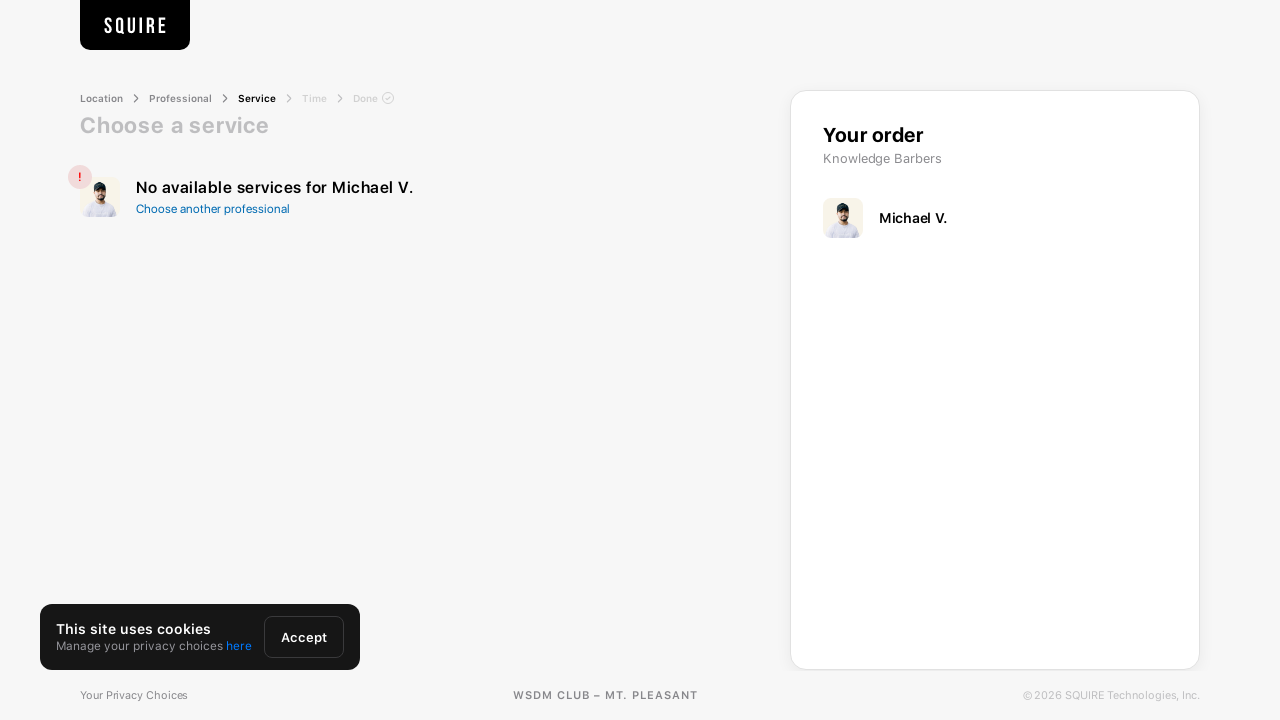

--- FILE ---
content_type: text/html; charset=utf-8
request_url: https://getsquire.com/booking/book/knowledge-barbers-vancouver/barber/michael-vargas/services
body_size: 20785
content:
<!DOCTYPE html><html><head><meta charSet="utf-8"/><meta name="viewport" content="width=device-width"/><meta name="next-head-count" content="2"/><link rel="preload" href="/booking/_next/static/css/2ead4924aca04952.css" as="style"/><link rel="stylesheet" href="/booking/_next/static/css/2ead4924aca04952.css" data-n-g=""/><noscript data-n-css=""></noscript><script defer="" nomodule="" src="/booking/_next/static/chunks/polyfills-c67a75d1b6f99dc8.js"></script><script src="/booking/_next/static/chunks/webpack-f17dbb228eb2cbec.js" defer=""></script><script src="/booking/_next/static/chunks/framework-241c068f07fb7fdf.js" defer=""></script><script src="/booking/_next/static/chunks/main-34ad03b021f052ab.js" defer=""></script><script src="/booking/_next/static/chunks/pages/_app-8274a5747c5dd5ca.js" defer=""></script><script src="/booking/_next/static/chunks/pages/book/%5BshopIdOrRoute%5D/barber/%5BbarberIdOrRoute%5D/services-c66e269d11d7b57b.js" defer=""></script><script src="/booking/_next/static/1MDVJoinNqsz__r0KO-Ra/_buildManifest.js" defer=""></script><script src="/booking/_next/static/1MDVJoinNqsz__r0KO-Ra/_ssgManifest.js" defer=""></script><style data-styled="" data-styled-version="5.3.3"></style></head><body class="fs-unmask"><div id="__next"></div><script id="__NEXT_DATA__" type="application/json">{"props":{"pageProps":{"serverSideProps":{"shop":{"yelpRating":0,"remindCustomerMins":60,"dailyPayrollTipFee":null,"payoutDiscountSplit":null,"requiresPrepayment":false,"requiresPartialDeposits":false,"allowInPersonPayments":true,"requestCardForInPersonPayments":false,"showOnBrandPage":true,"showOnCustomApp":true,"shareGiftCards":true,"overrideBookingLink":null,"googleReviewEnabled":false,"googleReviewUrl":"https://search.google.com/local/writereview?placeid=ChIJlwZG6h9zhlQRe6SbZt_YrTE","googlePlaceId":"ChIJlwZG6h9zhlQRe6SbZt_YrTE","barberCount":21,"userCount":26,"earlyTipping":true,"id":"3cff4886-06c5-49c9-a807-3506b397664e","brandId":"addabaad-ebfd-46db-b5c8-a11b58caff53","name":"Knowledge Barbers","alias":"Mt. Pleasant","heading":"Knowledge Barbers Mt. Pleasant","enabled":true,"location":{"type":"Point","coordinates":[49.2630419,-123.1000143]},"phone":"+16044233938","email":"wsdmclub@gmail.com","yelpID":"","yelpUpdatedAt":null,"instagram":"","route":"knowledge-barbers-vancouver","oldRoutes":["knowledge-barbers-burnaby"],"waitingListFee":0,"customerBookingFee":100,"paymentProcessor":"stripe","kind":1,"timezone":"America/Vancouver","website":"https://www.knowledgebarbers.com","adultsOnly":false,"notifications":{"cancel":{"push":false,"email":false,"phone":false},"arrived":{"push":false,"email":false,"phone":false},"confirm":{"push":false,"email":false,"phone":false},"reminder":{"push":false,"time":60,"email":false,"phone":false},"reschedule":{"push":false,"email":false,"phone":false},"rebookingReminder":{"push":true,"email":true,"phone":false,"remindedAt":null}},"sortKind":0,"permissionPasscodeEnabled":false,"timeTrackingEnabled":false,"allowBookWithAnyBarber":true,"commissionSplits":false,"commissionSplitsEnabledDate":null,"commissionPayoutPeriodInDays":null,"commissionPayoutDayOfWeek":null,"commissionSplitsCashToBarbersServices":false,"commissionSplitsCashToBarbersProducts":false,"commissionSplitsAutoDeposit":false,"blockNoShowFromBookNoPay":false,"legacyCustomerBookingFeeCalculation":false,"defaultServiceId":null,"countUnmarkedAppointments":false,"advanceCancelMins":120,"advanceBookMins":60,"advanceBookDays":30,"bookNoPay":true,"prepayOnlyThreshold":0,"tipEnabled":true,"canCustomerCancel":true,"allowMultipleServices":false,"bookingInterval":15,"minServiceLen":15,"minInterval":15,"currency":"cad","grossUpFees":true,"waitingListEnabled":true,"rewardsEnabled":true,"kioskEnabled":false,"cashDrawerEnabled":false,"defaultCashDrawerBalance":0,"squireEcosystem":true,"googleEcosystem":true,"useServiceDurationForTimes":true,"commissionSplitsShopPaysFees":false,"tipTier1":15,"tipTier2":18,"tipTier3":20,"tipTier4":25,"roundUpTips":true,"flatTipsThreshold":0,"flatTipTier1":200,"flatTipTier2":300,"flatTipTier3":400,"flatTipTier4":500,"shopPaysTipFees":true,"sendEmailReports":false,"sendMonthlyFeesReport":false,"reportEmails":[],"allowBookAndReserve":false,"readerlessPos":true,"webReader":false,"readerLocationId":"tml_EcoYuAWDvBgRqG","readerConfigurationId":null,"noDefaultTip":false,"inventoryAlertEmail":"knowledgebarbers@gmail.com","inventoryAlertPhone":"+17783889736","cashTipsEnabled":true,"readerTipsEnabled":true,"giftCardTipsEnabled":true,"splitPaymentsEnabled":true,"chargeNoShows":true,"productSalesToShop":false,"walkInOnly":false,"customerReminder":{"reminder":{"push":true,"time":60,"email":true,"phone":true},"barber_reminder":{"push":true,"time":1440,"email":true}},"legacyCommanderUser":true,"giftCardEnabled":true,"customerGiftCardEnabled":false,"sendGCNotificationsToCommissionBarbers":false,"boothRentalEnabled":false,"paymentProcessorReader":"stripe","cumulativeCommission":false,"verified":true,"bookingCodeEnabled":false,"hadFirstTransaction":true,"calculateHourlyWages":false,"tipOnProduct":false,"calculateTaxFromNetAmount":false,"dailyPayroll":false,"pixelId":null,"noExtrasForBookNoPay":true,"barberSpecificGC":false,"requiresWaiver":null,"useQuickBooks":null,"waiverLanguage":"en","includeChargeLinkInNotification":true,"applyCNPRateToChargeLink":true,"includeTaxInTipCalculation":true,"dateFormat":"MM/DD/YYYY","adpReport":false,"adpCoCode":null,"frontendFlags":{},"mobileAppCta":true,"shopOrder":999,"commissionSplitsEnabledOn":null,"dailyPayrollEnabledOn":null,"commissionSplitsDisabledOn":null,"dailyPayrollDisabledOn":null,"lateTipping":false,"isUnsubscribed":false,"createdAt":"2020-05-12T21:34:57.591Z","updatedAt":"2026-01-30T21:45:13.314Z","deletedAt":null,"addressId":"bd09c8ac-3ade-4912-9e81-4613dd4511c6","bankAccountId":"3dd49c61-fb69-4e51-8bfa-159b7a25be30","logoId":"a2818d4b-8f7b-4eac-a92a-dd37c5caf7ac","staticMapId":"7a228c55-5c59-4562-9b48-58fef442b988","settings":{"appointmentFeeSplitPercentage":50,"id":"71249f41-88a7-4d5f-ab20-2213fe6c41d9","payoutDiscountSplit":null,"showOnBrandPage":true,"groupAppointmentsEnabled":true,"clientReviewsEnabled":true,"showOnCustomApp":true,"shareGiftCards":true,"overrideBookingLink":null,"productCommissionTiersType":"percentage","payoutSchedule":null,"serviceCommissionTiersType":"percentage","extendedHourlyWages":false,"powerBooking":null,"memberships":null,"apiReader":null,"googleReviewEnabled":false,"googleReviewUrl":"https://search.google.com/local/writereview?placeid=ChIJlwZG6h9zhlQRe6SbZt_YrTE","googlePlaceId":"ChIJlwZG6h9zhlQRe6SbZt_YrTE","googleReviewsNumOfAppointments":3,"googleReviewsTimePeriod":12,"googleReviewsMaxFrequency":6,"googleReviewsExplicit":true,"forceClockInBeforeSale":false,"cashOutTipsShortcutEnabled":false,"cashRegisterCountBillsDefault":false,"defaultLanguage":"en","supportedLanguages":null,"suggestAutoPayout":false,"autoPayoutOfferUpdatedOn":null,"autoPayoutDeferredUntil":null,"autoPayoutDeferredCount":null,"autoPayoutDeclinedReason":null,"webReaderTipping":false,"walkInListEnabled":false,"paymentDepositsEnabled":true,"requiresDeposit":false,"depositType":null,"depositPercentage":null,"depositAmount":null,"flexCtaOnCom":false,"appointmentFeeEnabled":false,"appointmentFee":200,"appointmentFeePaidBy":"client","appointmentFeeRevSharePayoutMethod":"subscription","vidaOrgId":null,"createdAt":"2021-03-30T03:59:37.353Z","updatedAt":"2025-12-02T05:18:19.420Z","shopId":"3cff4886-06c5-49c9-a807-3506b397664e"},"photos":[{"url":"https://images-prod-1.getsquire.com/7dc71b8c-2dd6-4816-8e9a-663ec639ef6c_knowledge-mt-pleasant.jpg","thumbnail":"https://images-prod-1.getsquire.com/04bb082b-53a2-45b7-864a-4d30224ce869_knowledge-mt-pleasant_thumb.jpg","id":"26ec7fda-0c9a-43c3-907f-1b4be3d8f901","image":"7dc71b8c-2dd6-4816-8e9a-663ec639ef6c_knowledge-mt-pleasant.jpg","thumbnailImage":"04bb082b-53a2-45b7-864a-4d30224ce869_knowledge-mt-pleasant_thumb.jpg","order":0,"enabled":true,"createdAt":"2023-10-03T17:04:03.207Z","updatedAt":"2023-10-03T17:04:03.207Z","shop_photos":{"createdAt":"2023-10-03T17:04:03.212Z","updatedAt":"2023-10-03T17:04:03.212Z","photoId":"26ec7fda-0c9a-43c3-907f-1b4be3d8f901","shopId":"3cff4886-06c5-49c9-a807-3506b397664e"}}],"address":{"id":"bd09c8ac-3ade-4912-9e81-4613dd4511c6","street":"86 Kingsway","street2":null,"neighborhood":null,"city":"Vancouver","state":"BC","zip":"V5T 3H9","country":"Canada","createdAt":"2020-05-12T21:34:57.603Z","updatedAt":"2023-10-03T17:04:02.166Z"},"schedules":[{"startDate":"2020-05-12T00:00:00.000Z","endDate":null,"id":"9efc0389-8ab2-45a0-9118-d86e6ab8c7bf","workdays":[{"enabled":true,"weekDay":1,"startHour":9,"finishHour":18,"startMinute":0,"finishMinute":0},{"enabled":true,"weekDay":2,"startHour":9,"finishHour":18,"startMinute":0,"finishMinute":0},{"enabled":true,"weekDay":3,"startHour":9,"finishHour":18,"startMinute":0,"finishMinute":0},{"enabled":true,"weekDay":4,"startHour":9,"finishHour":18,"startMinute":0,"finishMinute":0},{"enabled":true,"weekDay":5,"startHour":9,"finishHour":18,"startMinute":0,"finishMinute":0},{"enabled":true,"weekDay":6,"startHour":9,"finishHour":18,"startMinute":0,"finishMinute":0},{"enabled":true,"weekDay":7,"startHour":9,"finishHour":18,"startMinute":0,"finishMinute":0}],"createdAt":"2020-05-12T21:34:57.620Z","updatedAt":"2020-05-29T01:01:02.360Z","shop_schedules":{"createdAt":"2020-05-12T21:34:57.626Z","updatedAt":"2020-05-12T21:34:57.626Z","scheduleId":"9efc0389-8ab2-45a0-9118-d86e6ab8c7bf","shopId":"3cff4886-06c5-49c9-a807-3506b397664e"}}],"logo":{"url":"https://images-prod-1.getsquire.com/0ef0ce12-e0b6-4a68-bd39-200515f0cf08_knowledge-logo-01.jpg","thumbnail":null,"id":"a2818d4b-8f7b-4eac-a92a-dd37c5caf7ac","image":"0ef0ce12-e0b6-4a68-bd39-200515f0cf08_knowledge-logo-01.jpg","thumbnailImage":null,"order":0,"enabled":true,"createdAt":"2020-05-27T18:40:22.374Z","updatedAt":"2020-05-27T18:40:22.374Z"},"staticMap":{"url":"https://images-prod-1.getsquire.com/d2b92cf6-1519-45a0-84da-af9bd04f86d4_static_map.png","thumbnail":null,"id":"7a228c55-5c59-4562-9b48-58fef442b988","image":"d2b92cf6-1519-45a0-84da-af9bd04f86d4_static_map.png","thumbnailImage":null,"order":0,"enabled":true,"createdAt":"2022-07-12T03:37:19.816Z","updatedAt":"2022-07-12T03:37:19.816Z"},"brand":{"appointmentFeeAllowed":false,"id":"addabaad-ebfd-46db-b5c8-a11b58caff53","name":"WSDM Club","description":"","website":"https://www.wsdm.club/","instagram":"","instagramUserId":null,"campaignsEnabled":true,"financingOffersDisabled":null,"apiReaderEnabled":null,"commissionReportingEnabled":true,"productReportingEnabled":true,"chatEnabled":false,"email":"wsdmclub@gmail.com","smsOriginator":"+18338920791","smsOriginatorVerified":true,"currency":"cad","rewardsEnabled":false,"showBrandCustomersToShops":false,"showBrandCustomersToBarbers":false,"overrideDefaultNotificationsConsent":false,"hideGiftcardCodeFromReceipt":false,"shopCount":2,"addressId":null,"customReportingEnabled":false,"conversionTracking":null,"bankAccountId":null,"createdAt":"2021-02-17T16:19:00.962Z","updatedAt":"2022-01-10T05:34:05.293Z","deletedAt":null,"settings":{"appointmentFeeSplitPercentage":50,"id":"a4eda827-90bc-418b-a43a-b160744235b2","ecommerceSyncIntegration":false,"membershipsEnabled":false,"mailchimpIntegrationEnabled":false,"defaultLanguage":"en","gaMeasurementId":null,"gaMeasurementSecret":null,"supportedLanguages":["en"],"itemizedChargeDisplayEnabled":null,"staffManagementEnabled":false,"primaryAccountOwner":null,"customKioskLogoEnabled":false,"displayReservationAds":true,"offerInstantPayout":0,"metaPixelId":null,"appointmentFeeEnabled":false,"appointmentFee":200,"appointmentFeePaidBy":"client","appointmentFeeRevSharePayoutMethod":"subscription","createdAt":"2022-12-12T03:27:00.973Z","updatedAt":"2024-03-15T02:07:04.863Z","brandId":"addabaad-ebfd-46db-b5c8-a11b58caff53","customKioskLogoId":null}},"days_off":[],"services":[{"id":"88c07bfd-362b-4217-b075-efcfe1b4b4b4","kind":0,"name":"Haircut - Youth","localizedName":null,"desc":"Service includes consultation, option for wash and style. In response to COVID-19, appointment times are extended due to extra service to ensure a thorough sterilization of barber station and tools. * We have added a sanitation service fee into the price.","localizedDesc":null,"duration":60,"cost":2500,"cleanupDuration":0,"order":1,"enabled":true,"isShopService":true,"kioskEnabled":false,"requiresPrepaid":false,"imported":false,"addonOnly":false,"assignmentType":"shop","assigneeId":"3cff4886-06c5-49c9-a807-3506b397664e","brandId":"addabaad-ebfd-46db-b5c8-a11b58caff53","originalId":"41645a5e-fcc2-4c55-b520-740903aa101c","parentId":"41645a5e-fcc2-4c55-b520-740903aa101c","createdBy":"shop","createdById":"57769a47-ab70-4f2e-a7e0-258e3f735bcf","createdAt":"2020-05-17T00:56:45.000Z","updatedAt":"2022-08-19T00:14:23.458Z","deletedAt":null,"oldId":"88c07bfd-362b-4217-b075-efcfe1b4b4b4","paymentDepositsEnabled":null,"requiresDeposit":null,"depositType":null,"depositPercentage":null,"depositAmount":null,"assignmentId":"88c07bfd-362b-4217-b075-efcfe1b4b4b4","tax":[{"id":"8feb7972-7e71-43b0-872f-d20b16529330","assignmentId":"7e267619-2139-443b-acd7-617e5802e040","name":"GST","percentage":5,"addToPrice":true,"enabled":true,"externalOrdersOnly":false}],"categories":[{"id":"5bf39862-337e-4399-9e83-360a9ab4a8e6","name":"Grooming","ownerId":"addabaad-ebfd-46db-b5c8-a11b58caff53","createdAt":"2020-05-17T00:03:37+00:00","ownerType":"brand","updatedAt":"2020-05-17T00:03:37+00:00"}],"taxes":[{"id":"8feb7972-7e71-43b0-872f-d20b16529330","assignmentId":"7e267619-2139-443b-acd7-617e5802e040","name":"GST","percentage":5,"addToPrice":true,"enabled":true,"externalOrdersOnly":false}],"serviceCategoryId":"5bf39862-337e-4399-9e83-360a9ab4a8e6","category":{"id":"5bf39862-337e-4399-9e83-360a9ab4a8e6","name":"Grooming","ownerId":"addabaad-ebfd-46db-b5c8-a11b58caff53","createdAt":"2020-05-17T00:03:37+00:00","ownerType":"brand","updatedAt":"2020-05-17T00:03:37+00:00"},"taxAmount":125,"costWithTaxes":2625,"costWithoutTaxes":2500,"assignments":[{"id":"ebddf809-00f3-4eae-b95c-7260a3e3a3da","kind":0,"name":"Haircut - Youth","localizedName":null,"desc":"Service includes consultation, option for wash and style. In response to COVID-19, appointment times are extended due to extra service to ensure a thorough sterilization of barber station and tools. * We have added a sanitation service fee into the price.","localizedDesc":null,"duration":60,"cost":2500,"cleanupDuration":0,"order":1,"enabled":true,"isShopService":true,"kioskEnabled":false,"requiresPrepaid":false,"imported":false,"addonOnly":false,"assignmentType":"barber","assigneeId":"bda1668a-64e5-4f4e-917a-420f053db2bc","brandId":"addabaad-ebfd-46db-b5c8-a11b58caff53","originalId":"41645a5e-fcc2-4c55-b520-740903aa101c","parentId":"88c07bfd-362b-4217-b075-efcfe1b4b4b4","createdBy":"shop","createdById":"57769a47-ab70-4f2e-a7e0-258e3f735bcf","createdAt":"2024-08-22T18:53:34.848Z","updatedAt":"2025-08-15T05:48:55.413Z","deletedAt":null,"oldId":"88c07bfd-362b-4217-b075-efcfe1b4b4b4","paymentDepositsEnabled":false,"requiresDeposit":false,"depositType":null,"depositPercentage":0,"depositAmount":0,"assignmentId":"ebddf809-00f3-4eae-b95c-7260a3e3a3da","tax":[{"id":"8feb7972-7e71-43b0-872f-d20b16529330","assignmentId":"7e267619-2139-443b-acd7-617e5802e040","name":"GST","percentage":5,"addToPrice":true,"enabled":true,"externalOrdersOnly":false}],"categories":[{"id":"5bf39862-337e-4399-9e83-360a9ab4a8e6","name":"Grooming","ownerId":"addabaad-ebfd-46db-b5c8-a11b58caff53","createdAt":"2020-05-17T00:03:37+00:00","ownerType":"brand","updatedAt":"2020-05-17T00:03:37+00:00"}],"taxes":[{"id":"8feb7972-7e71-43b0-872f-d20b16529330","assignmentId":"7e267619-2139-443b-acd7-617e5802e040","name":"GST","percentage":5,"addToPrice":true,"enabled":true,"externalOrdersOnly":false}],"serviceCategoryId":"5bf39862-337e-4399-9e83-360a9ab4a8e6","category":{"id":"5bf39862-337e-4399-9e83-360a9ab4a8e6","name":"Grooming","ownerId":"addabaad-ebfd-46db-b5c8-a11b58caff53","createdAt":"2020-05-17T00:03:37+00:00","ownerType":"brand","updatedAt":"2020-05-17T00:03:37+00:00"},"taxAmount":125,"costWithTaxes":2625,"costWithoutTaxes":2500},{"id":"e2fdf339-f65d-4919-9b9e-411291b29e36","kind":0,"name":"Haircut - Youth","localizedName":null,"desc":"Service includes consultation, option for wash and style. In response to COVID-19, appointment times are extended due to extra service to ensure a thorough sterilization of barber station and tools. * We have added a sanitation service fee into the price.","localizedDesc":null,"duration":60,"cost":2500,"cleanupDuration":0,"order":1,"enabled":true,"isShopService":true,"kioskEnabled":false,"requiresPrepaid":false,"imported":false,"addonOnly":false,"assignmentType":"barber","assigneeId":"434985f9-a702-42e0-80f9-16df838a0584","brandId":"addabaad-ebfd-46db-b5c8-a11b58caff53","originalId":"41645a5e-fcc2-4c55-b520-740903aa101c","parentId":"88c07bfd-362b-4217-b075-efcfe1b4b4b4","createdBy":"shop","createdById":"57769a47-ab70-4f2e-a7e0-258e3f735bcf","createdAt":"2024-09-17T22:58:28.456Z","updatedAt":"2025-12-01T20:13:44.937Z","deletedAt":null,"oldId":"88c07bfd-362b-4217-b075-efcfe1b4b4b4","paymentDepositsEnabled":false,"requiresDeposit":false,"depositType":null,"depositPercentage":0,"depositAmount":0,"assignmentId":"e2fdf339-f65d-4919-9b9e-411291b29e36","tax":[{"id":"8feb7972-7e71-43b0-872f-d20b16529330","assignmentId":"7e267619-2139-443b-acd7-617e5802e040","name":"GST","percentage":5,"addToPrice":true,"enabled":true,"externalOrdersOnly":false}],"categories":[{"id":"5bf39862-337e-4399-9e83-360a9ab4a8e6","name":"Grooming","ownerId":"addabaad-ebfd-46db-b5c8-a11b58caff53","createdAt":"2020-05-17T00:03:37+00:00","ownerType":"brand","updatedAt":"2020-05-17T00:03:37+00:00"}],"taxes":[{"id":"8feb7972-7e71-43b0-872f-d20b16529330","assignmentId":"7e267619-2139-443b-acd7-617e5802e040","name":"GST","percentage":5,"addToPrice":true,"enabled":true,"externalOrdersOnly":false}],"serviceCategoryId":"5bf39862-337e-4399-9e83-360a9ab4a8e6","category":{"id":"5bf39862-337e-4399-9e83-360a9ab4a8e6","name":"Grooming","ownerId":"addabaad-ebfd-46db-b5c8-a11b58caff53","createdAt":"2020-05-17T00:03:37+00:00","ownerType":"brand","updatedAt":"2020-05-17T00:03:37+00:00"},"taxAmount":125,"costWithTaxes":2625,"costWithoutTaxes":2500}]},{"id":"dd482e9b-7207-428f-9316-e27e225f58ab","kind":0,"name":"Haircut - Youth","localizedName":null,"desc":"Service includes consultation, option for wash and style. In response to COVID-19, appointment times are extended due to extra service to ensure a thorough sterilization of barber station and tools. * We have added a sanitation service fee into the price.","localizedDesc":null,"duration":60,"cost":5000,"cleanupDuration":0,"order":1,"enabled":true,"isShopService":true,"kioskEnabled":false,"requiresPrepaid":false,"imported":false,"addonOnly":false,"assignmentType":"barber","assigneeId":"7c886ef4-6b4a-4a8b-818a-625f0777922b","brandId":"addabaad-ebfd-46db-b5c8-a11b58caff53","originalId":"41645a5e-fcc2-4c55-b520-740903aa101c","parentId":"88c07bfd-362b-4217-b075-efcfe1b4b4b4","createdBy":"shop","createdById":"57769a47-ab70-4f2e-a7e0-258e3f735bcf","createdAt":"2023-01-18T01:26:41.589Z","updatedAt":"2025-12-11T20:17:51.915Z","deletedAt":null,"oldId":"88c07bfd-362b-4217-b075-efcfe1b4b4b4","paymentDepositsEnabled":false,"requiresDeposit":false,"depositType":null,"depositPercentage":0,"depositAmount":0,"assignmentId":"dd482e9b-7207-428f-9316-e27e225f58ab","tax":[{"id":"8feb7972-7e71-43b0-872f-d20b16529330","assignmentId":"7e267619-2139-443b-acd7-617e5802e040","name":"GST","percentage":5,"addToPrice":true,"enabled":true,"externalOrdersOnly":false}],"categories":[{"id":"5bf39862-337e-4399-9e83-360a9ab4a8e6","name":"Grooming","ownerId":"addabaad-ebfd-46db-b5c8-a11b58caff53","createdAt":"2020-05-17T00:03:37+00:00","ownerType":"brand","updatedAt":"2020-05-17T00:03:37+00:00"}],"taxes":[{"id":"8feb7972-7e71-43b0-872f-d20b16529330","assignmentId":"7e267619-2139-443b-acd7-617e5802e040","name":"GST","percentage":5,"addToPrice":true,"enabled":true,"externalOrdersOnly":false}],"serviceCategoryId":"5bf39862-337e-4399-9e83-360a9ab4a8e6","category":{"id":"5bf39862-337e-4399-9e83-360a9ab4a8e6","name":"Grooming","ownerId":"addabaad-ebfd-46db-b5c8-a11b58caff53","createdAt":"2020-05-17T00:03:37+00:00","ownerType":"brand","updatedAt":"2020-05-17T00:03:37+00:00"},"taxAmount":250,"costWithTaxes":5250,"costWithoutTaxes":5000},{"id":"14ce6ac1-d9db-4312-9445-14063e24873f","kind":0,"name":"Haircut - Youth","localizedName":null,"desc":"Service includes consultation, option for wash and style. In response to COVID-19, appointment times are extended due to extra service to ensure a thorough sterilization of barber station and tools. * We have added a sanitation service fee into the price.","localizedDesc":null,"duration":60,"cost":4500,"cleanupDuration":0,"order":1,"enabled":true,"isShopService":true,"kioskEnabled":false,"requiresPrepaid":false,"imported":false,"addonOnly":false,"assignmentType":"barber","assigneeId":"39dcbbfc-2c77-48bd-a69c-aafa85076596","brandId":"addabaad-ebfd-46db-b5c8-a11b58caff53","originalId":"41645a5e-fcc2-4c55-b520-740903aa101c","parentId":"88c07bfd-362b-4217-b075-efcfe1b4b4b4","createdBy":"shop","createdById":"57769a47-ab70-4f2e-a7e0-258e3f735bcf","createdAt":"2023-10-06T03:37:47.309Z","updatedAt":"2026-01-21T21:37:45.484Z","deletedAt":null,"oldId":"88c07bfd-362b-4217-b075-efcfe1b4b4b4","paymentDepositsEnabled":false,"requiresDeposit":false,"depositType":null,"depositPercentage":0,"depositAmount":0,"assignmentId":"14ce6ac1-d9db-4312-9445-14063e24873f","tax":[{"id":"8feb7972-7e71-43b0-872f-d20b16529330","assignmentId":"7e267619-2139-443b-acd7-617e5802e040","name":"GST","percentage":5,"addToPrice":true,"enabled":true,"externalOrdersOnly":false}],"categories":[{"id":"5bf39862-337e-4399-9e83-360a9ab4a8e6","name":"Grooming","ownerId":"addabaad-ebfd-46db-b5c8-a11b58caff53","createdAt":"2020-05-17T00:03:37+00:00","ownerType":"brand","updatedAt":"2020-05-17T00:03:37+00:00"}],"taxes":[{"id":"8feb7972-7e71-43b0-872f-d20b16529330","assignmentId":"7e267619-2139-443b-acd7-617e5802e040","name":"GST","percentage":5,"addToPrice":true,"enabled":true,"externalOrdersOnly":false}],"serviceCategoryId":"5bf39862-337e-4399-9e83-360a9ab4a8e6","category":{"id":"5bf39862-337e-4399-9e83-360a9ab4a8e6","name":"Grooming","ownerId":"addabaad-ebfd-46db-b5c8-a11b58caff53","createdAt":"2020-05-17T00:03:37+00:00","ownerType":"brand","updatedAt":"2020-05-17T00:03:37+00:00"},"taxAmount":225,"costWithTaxes":4725,"costWithoutTaxes":4500},{"id":"7b9224bc-5534-415c-beaf-d57f21e00c26","kind":0,"name":"Haircut + Beard (Premium)","localizedName":null,"desc":"(Book with Barbermarv) - Service includes consultation, haircut and beard trim, option for wash and style. In response to COVID-19, appointment times are extended due to extra service to ensure a thorough sterilization of barber station and tools. * Sanitation service fee is added in price.","localizedDesc":null,"duration":60,"cost":9000,"cleanupDuration":0,"order":1,"enabled":true,"isShopService":true,"kioskEnabled":false,"requiresPrepaid":false,"imported":false,"addonOnly":false,"assignmentType":"barber","assigneeId":"7c886ef4-6b4a-4a8b-818a-625f0777922b","brandId":"addabaad-ebfd-46db-b5c8-a11b58caff53","originalId":"68b9e5c5-0470-4fb5-932d-f96ff196aa7a","parentId":"5d826067-1659-411c-a14c-8927b08877b8","createdBy":"shop","createdById":"3cff4886-06c5-49c9-a807-3506b397664e","createdAt":"2020-05-19T20:11:51.000Z","updatedAt":"2025-12-11T20:17:51.915Z","deletedAt":null,"oldId":"5d826067-1659-411c-a14c-8927b08877b8","paymentDepositsEnabled":false,"requiresDeposit":false,"depositType":null,"depositPercentage":0,"depositAmount":0,"assignmentId":"7b9224bc-5534-415c-beaf-d57f21e00c26","tax":[{"id":"8feb7972-7e71-43b0-872f-d20b16529330","assignmentId":"7e267619-2139-443b-acd7-617e5802e040","name":"GST","percentage":5,"addToPrice":true,"enabled":true,"externalOrdersOnly":false}],"categories":[{"id":"5bf39862-337e-4399-9e83-360a9ab4a8e6","name":"Grooming","ownerId":"addabaad-ebfd-46db-b5c8-a11b58caff53","createdAt":"2020-05-17T00:03:37+00:00","ownerType":"brand","updatedAt":"2020-05-17T00:03:37+00:00"}],"taxes":[{"id":"8feb7972-7e71-43b0-872f-d20b16529330","assignmentId":"7e267619-2139-443b-acd7-617e5802e040","name":"GST","percentage":5,"addToPrice":true,"enabled":true,"externalOrdersOnly":false}],"serviceCategoryId":"5bf39862-337e-4399-9e83-360a9ab4a8e6","category":{"id":"5bf39862-337e-4399-9e83-360a9ab4a8e6","name":"Grooming","ownerId":"addabaad-ebfd-46db-b5c8-a11b58caff53","createdAt":"2020-05-17T00:03:37+00:00","ownerType":"brand","updatedAt":"2020-05-17T00:03:37+00:00"},"taxAmount":450,"costWithTaxes":9450,"costWithoutTaxes":9000},{"id":"91fdd20b-9e87-4b31-9f09-3d6c6cb3e54a","kind":0,"name":"Haircut + Beard (Premium)","localizedName":null,"desc":"(Book with Barbermarv) - Service includes consultation, haircut and beard trim, option for wash and style. In response to COVID-19, appointment times are extended due to extra service to ensure a thorough sterilization of barber station and tools. * Sanitation service fee is added in price.","localizedDesc":null,"duration":60,"cost":7500,"cleanupDuration":0,"order":1,"enabled":true,"isShopService":true,"kioskEnabled":false,"requiresPrepaid":false,"imported":false,"addonOnly":false,"assignmentType":"barber","assigneeId":"39dcbbfc-2c77-48bd-a69c-aafa85076596","brandId":"addabaad-ebfd-46db-b5c8-a11b58caff53","originalId":"68b9e5c5-0470-4fb5-932d-f96ff196aa7a","parentId":"5d826067-1659-411c-a14c-8927b08877b8","createdBy":"shop","createdById":"3cff4886-06c5-49c9-a807-3506b397664e","createdAt":"2023-10-04T00:37:55.705Z","updatedAt":"2026-01-21T21:37:45.484Z","deletedAt":null,"oldId":"5d826067-1659-411c-a14c-8927b08877b8","paymentDepositsEnabled":false,"requiresDeposit":false,"depositType":null,"depositPercentage":0,"depositAmount":0,"assignmentId":"91fdd20b-9e87-4b31-9f09-3d6c6cb3e54a","tax":[{"id":"8feb7972-7e71-43b0-872f-d20b16529330","assignmentId":"7e267619-2139-443b-acd7-617e5802e040","name":"GST","percentage":5,"addToPrice":true,"enabled":true,"externalOrdersOnly":false}],"categories":[{"id":"5bf39862-337e-4399-9e83-360a9ab4a8e6","name":"Grooming","ownerId":"addabaad-ebfd-46db-b5c8-a11b58caff53","createdAt":"2020-05-17T00:03:37+00:00","ownerType":"brand","updatedAt":"2020-05-17T00:03:37+00:00"}],"taxes":[{"id":"8feb7972-7e71-43b0-872f-d20b16529330","assignmentId":"7e267619-2139-443b-acd7-617e5802e040","name":"GST","percentage":5,"addToPrice":true,"enabled":true,"externalOrdersOnly":false}],"serviceCategoryId":"5bf39862-337e-4399-9e83-360a9ab4a8e6","category":{"id":"5bf39862-337e-4399-9e83-360a9ab4a8e6","name":"Grooming","ownerId":"addabaad-ebfd-46db-b5c8-a11b58caff53","createdAt":"2020-05-17T00:03:37+00:00","ownerType":"brand","updatedAt":"2020-05-17T00:03:37+00:00"},"taxAmount":375,"costWithTaxes":7875,"costWithoutTaxes":7500},{"id":"520a3583-e1b0-4b16-8a06-53d7df22d403","kind":0,"name":"Haircut + Beard","localizedName":null,"desc":"Service includes consultation, haircut and beard trim, option for wash and style. In response to COVID-19, appointment times are extended due to extra service to ensure a thorough sterilization of barber station and tools. * We have added a sanitation service fee into the price.","localizedDesc":null,"duration":60,"cost":4000,"cleanupDuration":0,"order":3,"enabled":true,"isShopService":true,"kioskEnabled":false,"requiresPrepaid":false,"imported":false,"addonOnly":false,"assignmentType":"shop","assigneeId":"3cff4886-06c5-49c9-a807-3506b397664e","brandId":"addabaad-ebfd-46db-b5c8-a11b58caff53","originalId":"cc148bee-b046-4539-9f4f-05109ce4a79f","parentId":"cc148bee-b046-4539-9f4f-05109ce4a79f","createdBy":"shop","createdById":"3cff4886-06c5-49c9-a807-3506b397664e","createdAt":"2020-05-19T05:16:39.000Z","updatedAt":"2022-08-19T00:14:23.466Z","deletedAt":null,"oldId":"520a3583-e1b0-4b16-8a06-53d7df22d403","paymentDepositsEnabled":null,"requiresDeposit":null,"depositType":null,"depositPercentage":null,"depositAmount":null,"assignmentId":"520a3583-e1b0-4b16-8a06-53d7df22d403","tax":[{"id":"8feb7972-7e71-43b0-872f-d20b16529330","assignmentId":"7e267619-2139-443b-acd7-617e5802e040","name":"GST","percentage":5,"addToPrice":true,"enabled":true,"externalOrdersOnly":false}],"categories":[{"id":"5bf39862-337e-4399-9e83-360a9ab4a8e6","name":"Grooming","ownerId":"addabaad-ebfd-46db-b5c8-a11b58caff53","createdAt":"2020-05-17T00:03:37+00:00","ownerType":"brand","updatedAt":"2020-05-17T00:03:37+00:00"}],"taxes":[{"id":"8feb7972-7e71-43b0-872f-d20b16529330","assignmentId":"7e267619-2139-443b-acd7-617e5802e040","name":"GST","percentage":5,"addToPrice":true,"enabled":true,"externalOrdersOnly":false}],"serviceCategoryId":"5bf39862-337e-4399-9e83-360a9ab4a8e6","category":{"id":"5bf39862-337e-4399-9e83-360a9ab4a8e6","name":"Grooming","ownerId":"addabaad-ebfd-46db-b5c8-a11b58caff53","createdAt":"2020-05-17T00:03:37+00:00","ownerType":"brand","updatedAt":"2020-05-17T00:03:37+00:00"},"taxAmount":200,"costWithTaxes":4200,"costWithoutTaxes":4000,"assignments":[{"id":"76baf633-0a16-4e5b-9681-0e0269ba718a","kind":0,"name":"Haircut + Beard","localizedName":null,"desc":"Service includes consultation, haircut and beard trim, option for wash and style. In response to COVID-19, appointment times are extended due to extra service to ensure a thorough sterilization of barber station and tools. * We have added a sanitation service fee into the price.","localizedDesc":null,"duration":60,"cost":4000,"cleanupDuration":0,"order":2,"enabled":true,"isShopService":true,"kioskEnabled":false,"requiresPrepaid":false,"imported":false,"addonOnly":false,"assignmentType":"barber","assigneeId":"bda1668a-64e5-4f4e-917a-420f053db2bc","brandId":"addabaad-ebfd-46db-b5c8-a11b58caff53","originalId":"cc148bee-b046-4539-9f4f-05109ce4a79f","parentId":"520a3583-e1b0-4b16-8a06-53d7df22d403","createdBy":"shop","createdById":"3cff4886-06c5-49c9-a807-3506b397664e","createdAt":"2024-08-22T18:53:34.848Z","updatedAt":"2025-08-15T05:48:55.413Z","deletedAt":null,"oldId":"520a3583-e1b0-4b16-8a06-53d7df22d403","paymentDepositsEnabled":false,"requiresDeposit":false,"depositType":null,"depositPercentage":0,"depositAmount":0,"assignmentId":"76baf633-0a16-4e5b-9681-0e0269ba718a","tax":[{"id":"8feb7972-7e71-43b0-872f-d20b16529330","assignmentId":"7e267619-2139-443b-acd7-617e5802e040","name":"GST","percentage":5,"addToPrice":true,"enabled":true,"externalOrdersOnly":false}],"categories":[{"id":"5bf39862-337e-4399-9e83-360a9ab4a8e6","name":"Grooming","ownerId":"addabaad-ebfd-46db-b5c8-a11b58caff53","createdAt":"2020-05-17T00:03:37+00:00","ownerType":"brand","updatedAt":"2020-05-17T00:03:37+00:00"}],"taxes":[{"id":"8feb7972-7e71-43b0-872f-d20b16529330","assignmentId":"7e267619-2139-443b-acd7-617e5802e040","name":"GST","percentage":5,"addToPrice":true,"enabled":true,"externalOrdersOnly":false}],"serviceCategoryId":"5bf39862-337e-4399-9e83-360a9ab4a8e6","category":{"id":"5bf39862-337e-4399-9e83-360a9ab4a8e6","name":"Grooming","ownerId":"addabaad-ebfd-46db-b5c8-a11b58caff53","createdAt":"2020-05-17T00:03:37+00:00","ownerType":"brand","updatedAt":"2020-05-17T00:03:37+00:00"},"taxAmount":200,"costWithTaxes":4200,"costWithoutTaxes":4000},{"id":"f9c7bbca-9b54-4fa0-9e06-bbfe4216724b","kind":0,"name":"Haircut + Beard","localizedName":null,"desc":"Service includes consultation, haircut and beard trim, option for wash and style. In response to COVID-19, appointment times are extended due to extra service to ensure a thorough sterilization of barber station and tools. * We have added a sanitation service fee into the price.","localizedDesc":null,"duration":60,"cost":4000,"cleanupDuration":0,"order":2,"enabled":true,"isShopService":true,"kioskEnabled":false,"requiresPrepaid":false,"imported":false,"addonOnly":false,"assignmentType":"barber","assigneeId":"434985f9-a702-42e0-80f9-16df838a0584","brandId":"addabaad-ebfd-46db-b5c8-a11b58caff53","originalId":"cc148bee-b046-4539-9f4f-05109ce4a79f","parentId":"520a3583-e1b0-4b16-8a06-53d7df22d403","createdBy":"shop","createdById":"3cff4886-06c5-49c9-a807-3506b397664e","createdAt":"2024-09-17T22:58:28.456Z","updatedAt":"2025-12-01T20:13:44.937Z","deletedAt":null,"oldId":"520a3583-e1b0-4b16-8a06-53d7df22d403","paymentDepositsEnabled":false,"requiresDeposit":false,"depositType":null,"depositPercentage":0,"depositAmount":0,"assignmentId":"f9c7bbca-9b54-4fa0-9e06-bbfe4216724b","tax":[{"id":"8feb7972-7e71-43b0-872f-d20b16529330","assignmentId":"7e267619-2139-443b-acd7-617e5802e040","name":"GST","percentage":5,"addToPrice":true,"enabled":true,"externalOrdersOnly":false}],"categories":[{"id":"5bf39862-337e-4399-9e83-360a9ab4a8e6","name":"Grooming","ownerId":"addabaad-ebfd-46db-b5c8-a11b58caff53","createdAt":"2020-05-17T00:03:37+00:00","ownerType":"brand","updatedAt":"2020-05-17T00:03:37+00:00"}],"taxes":[{"id":"8feb7972-7e71-43b0-872f-d20b16529330","assignmentId":"7e267619-2139-443b-acd7-617e5802e040","name":"GST","percentage":5,"addToPrice":true,"enabled":true,"externalOrdersOnly":false}],"serviceCategoryId":"5bf39862-337e-4399-9e83-360a9ab4a8e6","category":{"id":"5bf39862-337e-4399-9e83-360a9ab4a8e6","name":"Grooming","ownerId":"addabaad-ebfd-46db-b5c8-a11b58caff53","createdAt":"2020-05-17T00:03:37+00:00","ownerType":"brand","updatedAt":"2020-05-17T00:03:37+00:00"},"taxAmount":200,"costWithTaxes":4200,"costWithoutTaxes":4000}]},{"id":"13174b3f-11d6-4cb4-a523-b4cbb36ad99a","kind":0,"name":"Haircut (Premium)","localizedName":null,"desc":"(For booking with Zoilo or Barbermarv) - Service includes consultation, option for wash and style. In response to COVID-19, appointment times are extended due to extra service to ensure a thorough sterilization of barber station and tools. * We have added a sanitation service fee into the price.","localizedDesc":null,"duration":60,"cost":7500,"cleanupDuration":0,"order":1,"enabled":true,"isShopService":true,"kioskEnabled":false,"requiresPrepaid":false,"imported":false,"addonOnly":false,"assignmentType":"barber","assigneeId":"7c886ef4-6b4a-4a8b-818a-625f0777922b","brandId":"addabaad-ebfd-46db-b5c8-a11b58caff53","originalId":"73f408f9-754e-499e-b8f0-fdab503d08c2","parentId":"ebaacdbe-dfae-43be-b038-8c413a094fe4","createdBy":"shop","createdById":"57769a47-ab70-4f2e-a7e0-258e3f735bcf","createdAt":"2020-05-19T18:36:17.000Z","updatedAt":"2025-12-11T20:17:51.915Z","deletedAt":null,"oldId":"ebaacdbe-dfae-43be-b038-8c413a094fe4","paymentDepositsEnabled":false,"requiresDeposit":false,"depositType":null,"depositPercentage":0,"depositAmount":0,"assignmentId":"13174b3f-11d6-4cb4-a523-b4cbb36ad99a","tax":[{"id":"8feb7972-7e71-43b0-872f-d20b16529330","assignmentId":"7e267619-2139-443b-acd7-617e5802e040","name":"GST","percentage":5,"addToPrice":true,"enabled":true,"externalOrdersOnly":false}],"categories":[{"id":"5bf39862-337e-4399-9e83-360a9ab4a8e6","name":"Grooming","ownerId":"addabaad-ebfd-46db-b5c8-a11b58caff53","createdAt":"2020-05-17T00:03:37+00:00","ownerType":"brand","updatedAt":"2020-05-17T00:03:37+00:00"}],"taxes":[{"id":"8feb7972-7e71-43b0-872f-d20b16529330","assignmentId":"7e267619-2139-443b-acd7-617e5802e040","name":"GST","percentage":5,"addToPrice":true,"enabled":true,"externalOrdersOnly":false}],"serviceCategoryId":"5bf39862-337e-4399-9e83-360a9ab4a8e6","category":{"id":"5bf39862-337e-4399-9e83-360a9ab4a8e6","name":"Grooming","ownerId":"addabaad-ebfd-46db-b5c8-a11b58caff53","createdAt":"2020-05-17T00:03:37+00:00","ownerType":"brand","updatedAt":"2020-05-17T00:03:37+00:00"},"taxAmount":375,"costWithTaxes":7875,"costWithoutTaxes":7500},{"id":"a414cb7a-d3f1-4ec9-ae13-2777c7cdb647","kind":0,"name":"Haircut (Premium)","localizedName":null,"desc":"(For booking with Zoilo or Barbermarv) - Service includes consultation, option for wash and style. In response to COVID-19, appointment times are extended due to extra service to ensure a thorough sterilization of barber station and tools. * We have added a sanitation service fee into the price.","localizedDesc":null,"duration":60,"cost":6000,"cleanupDuration":0,"order":1,"enabled":true,"isShopService":true,"kioskEnabled":false,"requiresPrepaid":false,"imported":false,"addonOnly":false,"assignmentType":"barber","assigneeId":"39dcbbfc-2c77-48bd-a69c-aafa85076596","brandId":"addabaad-ebfd-46db-b5c8-a11b58caff53","originalId":"73f408f9-754e-499e-b8f0-fdab503d08c2","parentId":"ebaacdbe-dfae-43be-b038-8c413a094fe4","createdBy":"shop","createdById":"57769a47-ab70-4f2e-a7e0-258e3f735bcf","createdAt":"2023-10-04T00:37:55.705Z","updatedAt":"2026-01-21T21:37:45.484Z","deletedAt":null,"oldId":"ebaacdbe-dfae-43be-b038-8c413a094fe4","paymentDepositsEnabled":false,"requiresDeposit":false,"depositType":null,"depositPercentage":0,"depositAmount":0,"assignmentId":"a414cb7a-d3f1-4ec9-ae13-2777c7cdb647","tax":[{"id":"8feb7972-7e71-43b0-872f-d20b16529330","assignmentId":"7e267619-2139-443b-acd7-617e5802e040","name":"GST","percentage":5,"addToPrice":true,"enabled":true,"externalOrdersOnly":false}],"categories":[{"id":"5bf39862-337e-4399-9e83-360a9ab4a8e6","name":"Grooming","ownerId":"addabaad-ebfd-46db-b5c8-a11b58caff53","createdAt":"2020-05-17T00:03:37+00:00","ownerType":"brand","updatedAt":"2020-05-17T00:03:37+00:00"}],"taxes":[{"id":"8feb7972-7e71-43b0-872f-d20b16529330","assignmentId":"7e267619-2139-443b-acd7-617e5802e040","name":"GST","percentage":5,"addToPrice":true,"enabled":true,"externalOrdersOnly":false}],"serviceCategoryId":"5bf39862-337e-4399-9e83-360a9ab4a8e6","category":{"id":"5bf39862-337e-4399-9e83-360a9ab4a8e6","name":"Grooming","ownerId":"addabaad-ebfd-46db-b5c8-a11b58caff53","createdAt":"2020-05-17T00:03:37+00:00","ownerType":"brand","updatedAt":"2020-05-17T00:03:37+00:00"},"taxAmount":300,"costWithTaxes":6300,"costWithoutTaxes":6000},{"id":"f6110428-5d7e-40c2-9406-e1c08190b138","kind":0,"name":"Men's Long Haircut","localizedName":null,"desc":null,"localizedDesc":null,"duration":90,"cost":7000,"cleanupDuration":0,"order":1,"enabled":true,"isShopService":true,"kioskEnabled":false,"requiresPrepaid":false,"imported":false,"addonOnly":false,"assignmentType":"barber","assigneeId":"39dcbbfc-2c77-48bd-a69c-aafa85076596","brandId":"addabaad-ebfd-46db-b5c8-a11b58caff53","originalId":"16f44b33-2532-41e7-ac5f-279605ee6478","parentId":"5a87a86f-b670-420e-ba52-39e509ed699c","createdBy":"shop","createdById":"3cff4886-06c5-49c9-a807-3506b397664e","createdAt":"2020-12-18T20:28:25.000Z","updatedAt":"2026-01-21T21:37:45.484Z","deletedAt":null,"oldId":"5a87a86f-b670-420e-ba52-39e509ed699c","paymentDepositsEnabled":false,"requiresDeposit":false,"depositType":null,"depositPercentage":0,"depositAmount":0,"assignmentId":"f6110428-5d7e-40c2-9406-e1c08190b138","tax":[{"id":"8feb7972-7e71-43b0-872f-d20b16529330","assignmentId":"7e267619-2139-443b-acd7-617e5802e040","name":"GST","percentage":5,"addToPrice":true,"enabled":true,"externalOrdersOnly":false}],"categories":[{"id":"5bf39862-337e-4399-9e83-360a9ab4a8e6","name":"Grooming","ownerId":"addabaad-ebfd-46db-b5c8-a11b58caff53","createdAt":"2020-05-17T00:03:37+00:00","ownerType":"brand","updatedAt":"2020-05-17T00:03:37+00:00"}],"taxes":[{"id":"8feb7972-7e71-43b0-872f-d20b16529330","assignmentId":"7e267619-2139-443b-acd7-617e5802e040","name":"GST","percentage":5,"addToPrice":true,"enabled":true,"externalOrdersOnly":false}],"serviceCategoryId":"5bf39862-337e-4399-9e83-360a9ab4a8e6","category":{"id":"5bf39862-337e-4399-9e83-360a9ab4a8e6","name":"Grooming","ownerId":"addabaad-ebfd-46db-b5c8-a11b58caff53","createdAt":"2020-05-17T00:03:37+00:00","ownerType":"brand","updatedAt":"2020-05-17T00:03:37+00:00"},"taxAmount":350,"costWithTaxes":7350,"costWithoutTaxes":7000},{"id":"f32365e9-92c6-4723-b5bf-6576380374e5","kind":0,"name":"Men's Long Haircut","localizedName":null,"desc":null,"localizedDesc":null,"duration":90,"cost":8500,"cleanupDuration":0,"order":1,"enabled":true,"isShopService":true,"kioskEnabled":false,"requiresPrepaid":false,"imported":false,"addonOnly":false,"assignmentType":"barber","assigneeId":"7c886ef4-6b4a-4a8b-818a-625f0777922b","brandId":"addabaad-ebfd-46db-b5c8-a11b58caff53","originalId":"16f44b33-2532-41e7-ac5f-279605ee6478","parentId":"5a87a86f-b670-420e-ba52-39e509ed699c","createdBy":"shop","createdById":"3cff4886-06c5-49c9-a807-3506b397664e","createdAt":"2020-12-18T20:28:25.000Z","updatedAt":"2025-12-11T20:17:51.915Z","deletedAt":null,"oldId":"5a87a86f-b670-420e-ba52-39e509ed699c","paymentDepositsEnabled":false,"requiresDeposit":false,"depositType":null,"depositPercentage":0,"depositAmount":0,"assignmentId":"f32365e9-92c6-4723-b5bf-6576380374e5","tax":[{"id":"8feb7972-7e71-43b0-872f-d20b16529330","assignmentId":"7e267619-2139-443b-acd7-617e5802e040","name":"GST","percentage":5,"addToPrice":true,"enabled":true,"externalOrdersOnly":false}],"categories":[{"id":"5bf39862-337e-4399-9e83-360a9ab4a8e6","name":"Grooming","ownerId":"addabaad-ebfd-46db-b5c8-a11b58caff53","createdAt":"2020-05-17T00:03:37+00:00","ownerType":"brand","updatedAt":"2020-05-17T00:03:37+00:00"}],"taxes":[{"id":"8feb7972-7e71-43b0-872f-d20b16529330","assignmentId":"7e267619-2139-443b-acd7-617e5802e040","name":"GST","percentage":5,"addToPrice":true,"enabled":true,"externalOrdersOnly":false}],"serviceCategoryId":"5bf39862-337e-4399-9e83-360a9ab4a8e6","category":{"id":"5bf39862-337e-4399-9e83-360a9ab4a8e6","name":"Grooming","ownerId":"addabaad-ebfd-46db-b5c8-a11b58caff53","createdAt":"2020-05-17T00:03:37+00:00","ownerType":"brand","updatedAt":"2020-05-17T00:03:37+00:00"},"taxAmount":425,"costWithTaxes":8925,"costWithoutTaxes":8500},{"id":"6e6a03b6-0269-4e96-9ccd-72112087ac64","kind":0,"name":"Haircut (Senior Barber)","localizedName":null,"desc":null,"localizedDesc":null,"duration":60,"cost":4500,"cleanupDuration":0,"order":14,"enabled":true,"isShopService":true,"kioskEnabled":false,"requiresPrepaid":false,"imported":false,"addonOnly":false,"assignmentType":"shop","assigneeId":"3cff4886-06c5-49c9-a807-3506b397664e","brandId":"addabaad-ebfd-46db-b5c8-a11b58caff53","originalId":"bc432995-f62d-470a-a588-2815035b1aef","parentId":"bc432995-f62d-470a-a588-2815035b1aef","createdBy":"shop","createdById":"3cff4886-06c5-49c9-a807-3506b397664e","createdAt":"2021-02-11T16:58:59.000Z","updatedAt":"2022-08-19T00:14:23.511Z","deletedAt":null,"oldId":"6e6a03b6-0269-4e96-9ccd-72112087ac64","paymentDepositsEnabled":null,"requiresDeposit":null,"depositType":null,"depositPercentage":null,"depositAmount":null,"assignmentId":"6e6a03b6-0269-4e96-9ccd-72112087ac64","tax":[{"id":"8feb7972-7e71-43b0-872f-d20b16529330","assignmentId":"7e267619-2139-443b-acd7-617e5802e040","name":"GST","percentage":5,"addToPrice":true,"enabled":true,"externalOrdersOnly":false}],"categories":[{"id":"5bf39862-337e-4399-9e83-360a9ab4a8e6","name":"Grooming","ownerId":"addabaad-ebfd-46db-b5c8-a11b58caff53","createdAt":"2020-05-17T00:03:37+00:00","ownerType":"brand","updatedAt":"2020-05-17T00:03:37+00:00"}],"taxes":[{"id":"8feb7972-7e71-43b0-872f-d20b16529330","assignmentId":"7e267619-2139-443b-acd7-617e5802e040","name":"GST","percentage":5,"addToPrice":true,"enabled":true,"externalOrdersOnly":false}],"serviceCategoryId":"5bf39862-337e-4399-9e83-360a9ab4a8e6","category":{"id":"5bf39862-337e-4399-9e83-360a9ab4a8e6","name":"Grooming","ownerId":"addabaad-ebfd-46db-b5c8-a11b58caff53","createdAt":"2020-05-17T00:03:37+00:00","ownerType":"brand","updatedAt":"2020-05-17T00:03:37+00:00"},"taxAmount":225,"costWithTaxes":4725,"costWithoutTaxes":4500,"assignments":[{"id":"c0be480f-7412-4526-94cf-8aca56aba574","kind":0,"name":"Haircut (Senior Barber)","localizedName":null,"desc":null,"localizedDesc":null,"duration":60,"cost":4500,"cleanupDuration":0,"order":1,"enabled":true,"isShopService":true,"kioskEnabled":false,"requiresPrepaid":false,"imported":false,"addonOnly":false,"assignmentType":"barber","assigneeId":"67082f2b-ba5a-4ab4-abe2-e8774dae3cc2","brandId":"addabaad-ebfd-46db-b5c8-a11b58caff53","originalId":"bc432995-f62d-470a-a588-2815035b1aef","parentId":"6e6a03b6-0269-4e96-9ccd-72112087ac64","createdBy":"shop","createdById":"3cff4886-06c5-49c9-a807-3506b397664e","createdAt":"2026-01-29T21:02:08.510Z","updatedAt":"2026-01-30T01:07:28.811Z","deletedAt":null,"oldId":"6e6a03b6-0269-4e96-9ccd-72112087ac64","paymentDepositsEnabled":false,"requiresDeposit":false,"depositType":null,"depositPercentage":0,"depositAmount":0,"assignmentId":"c0be480f-7412-4526-94cf-8aca56aba574","tax":[{"id":"8feb7972-7e71-43b0-872f-d20b16529330","assignmentId":"7e267619-2139-443b-acd7-617e5802e040","name":"GST","percentage":5,"addToPrice":true,"enabled":true,"externalOrdersOnly":false}],"categories":[{"id":"5bf39862-337e-4399-9e83-360a9ab4a8e6","name":"Grooming","ownerId":"addabaad-ebfd-46db-b5c8-a11b58caff53","createdAt":"2020-05-17T00:03:37+00:00","ownerType":"brand","updatedAt":"2020-05-17T00:03:37+00:00"}],"taxes":[{"id":"8feb7972-7e71-43b0-872f-d20b16529330","assignmentId":"7e267619-2139-443b-acd7-617e5802e040","name":"GST","percentage":5,"addToPrice":true,"enabled":true,"externalOrdersOnly":false}],"serviceCategoryId":"5bf39862-337e-4399-9e83-360a9ab4a8e6","category":{"id":"5bf39862-337e-4399-9e83-360a9ab4a8e6","name":"Grooming","ownerId":"addabaad-ebfd-46db-b5c8-a11b58caff53","createdAt":"2020-05-17T00:03:37+00:00","ownerType":"brand","updatedAt":"2020-05-17T00:03:37+00:00"},"taxAmount":225,"costWithTaxes":4725,"costWithoutTaxes":4500},{"id":"f43cb224-3e5f-4d97-bd19-d652b5345952","kind":0,"name":"Haircut (Senior Barber)","localizedName":null,"desc":null,"localizedDesc":null,"duration":60,"cost":4500,"cleanupDuration":0,"order":3,"enabled":true,"isShopService":true,"kioskEnabled":false,"requiresPrepaid":false,"imported":false,"addonOnly":false,"assignmentType":"barber","assigneeId":"2a258de8-8d15-4447-ad94-c8f0e3ba6592","brandId":"addabaad-ebfd-46db-b5c8-a11b58caff53","originalId":"bc432995-f62d-470a-a588-2815035b1aef","parentId":"6e6a03b6-0269-4e96-9ccd-72112087ac64","createdBy":"shop","createdById":"3cff4886-06c5-49c9-a807-3506b397664e","createdAt":"2025-05-06T00:20:10.187Z","updatedAt":"2025-10-26T04:22:57.831Z","deletedAt":null,"oldId":"6e6a03b6-0269-4e96-9ccd-72112087ac64","paymentDepositsEnabled":false,"requiresDeposit":false,"depositType":null,"depositPercentage":0,"depositAmount":0,"assignmentId":"f43cb224-3e5f-4d97-bd19-d652b5345952","tax":[{"id":"8feb7972-7e71-43b0-872f-d20b16529330","assignmentId":"7e267619-2139-443b-acd7-617e5802e040","name":"GST","percentage":5,"addToPrice":true,"enabled":true,"externalOrdersOnly":false}],"categories":[{"id":"5bf39862-337e-4399-9e83-360a9ab4a8e6","name":"Grooming","ownerId":"addabaad-ebfd-46db-b5c8-a11b58caff53","createdAt":"2020-05-17T00:03:37+00:00","ownerType":"brand","updatedAt":"2020-05-17T00:03:37+00:00"}],"taxes":[{"id":"8feb7972-7e71-43b0-872f-d20b16529330","assignmentId":"7e267619-2139-443b-acd7-617e5802e040","name":"GST","percentage":5,"addToPrice":true,"enabled":true,"externalOrdersOnly":false}],"serviceCategoryId":"5bf39862-337e-4399-9e83-360a9ab4a8e6","category":{"id":"5bf39862-337e-4399-9e83-360a9ab4a8e6","name":"Grooming","ownerId":"addabaad-ebfd-46db-b5c8-a11b58caff53","createdAt":"2020-05-17T00:03:37+00:00","ownerType":"brand","updatedAt":"2020-05-17T00:03:37+00:00"},"taxAmount":225,"costWithTaxes":4725,"costWithoutTaxes":4500},{"id":"7af7723a-4440-4f42-8c7f-ab197750b5af","kind":0,"name":"Haircut (Senior Barber)","localizedName":null,"desc":null,"localizedDesc":null,"duration":60,"cost":4500,"cleanupDuration":0,"order":4,"enabled":true,"isShopService":true,"kioskEnabled":false,"requiresPrepaid":false,"imported":false,"addonOnly":false,"assignmentType":"barber","assigneeId":"8c4c3e32-c085-40f5-bb23-94ced6f4a05b","brandId":"addabaad-ebfd-46db-b5c8-a11b58caff53","originalId":"bc432995-f62d-470a-a588-2815035b1aef","parentId":"6e6a03b6-0269-4e96-9ccd-72112087ac64","createdBy":"shop","createdById":"3cff4886-06c5-49c9-a807-3506b397664e","createdAt":"2025-02-28T20:08:37.830Z","updatedAt":"2025-12-23T04:00:06.719Z","deletedAt":null,"oldId":"6e6a03b6-0269-4e96-9ccd-72112087ac64","paymentDepositsEnabled":false,"requiresDeposit":false,"depositType":null,"depositPercentage":0,"depositAmount":0,"assignmentId":"7af7723a-4440-4f42-8c7f-ab197750b5af","tax":[{"id":"8feb7972-7e71-43b0-872f-d20b16529330","assignmentId":"7e267619-2139-443b-acd7-617e5802e040","name":"GST","percentage":5,"addToPrice":true,"enabled":true,"externalOrdersOnly":false}],"categories":[{"id":"5bf39862-337e-4399-9e83-360a9ab4a8e6","name":"Grooming","ownerId":"addabaad-ebfd-46db-b5c8-a11b58caff53","createdAt":"2020-05-17T00:03:37+00:00","ownerType":"brand","updatedAt":"2020-05-17T00:03:37+00:00"}],"taxes":[{"id":"8feb7972-7e71-43b0-872f-d20b16529330","assignmentId":"7e267619-2139-443b-acd7-617e5802e040","name":"GST","percentage":5,"addToPrice":true,"enabled":true,"externalOrdersOnly":false}],"serviceCategoryId":"5bf39862-337e-4399-9e83-360a9ab4a8e6","category":{"id":"5bf39862-337e-4399-9e83-360a9ab4a8e6","name":"Grooming","ownerId":"addabaad-ebfd-46db-b5c8-a11b58caff53","createdAt":"2020-05-17T00:03:37+00:00","ownerType":"brand","updatedAt":"2020-05-17T00:03:37+00:00"},"taxAmount":225,"costWithTaxes":4725,"costWithoutTaxes":4500}]},{"id":"45ac5278-70ac-456f-b72f-0806968da4ad","kind":0,"name":"Haircut (Senior Barber)","localizedName":null,"desc":null,"localizedDesc":null,"duration":60,"cost":5000,"cleanupDuration":0,"order":1,"enabled":true,"isShopService":true,"kioskEnabled":false,"requiresPrepaid":false,"imported":false,"addonOnly":false,"assignmentType":"barber","assigneeId":"217e9878-ffb8-47d9-a4d7-2933f0b7acd5","brandId":"addabaad-ebfd-46db-b5c8-a11b58caff53","originalId":"bc432995-f62d-470a-a588-2815035b1aef","parentId":"6e6a03b6-0269-4e96-9ccd-72112087ac64","createdBy":"shop","createdById":"3cff4886-06c5-49c9-a807-3506b397664e","createdAt":"2023-09-29T19:50:52.979Z","updatedAt":"2025-09-29T19:12:29.053Z","deletedAt":null,"oldId":"6e6a03b6-0269-4e96-9ccd-72112087ac64","paymentDepositsEnabled":false,"requiresDeposit":false,"depositType":null,"depositPercentage":0,"depositAmount":0,"assignmentId":"45ac5278-70ac-456f-b72f-0806968da4ad","tax":[{"id":"8feb7972-7e71-43b0-872f-d20b16529330","assignmentId":"7e267619-2139-443b-acd7-617e5802e040","name":"GST","percentage":5,"addToPrice":true,"enabled":true,"externalOrdersOnly":false}],"categories":[{"id":"5bf39862-337e-4399-9e83-360a9ab4a8e6","name":"Grooming","ownerId":"addabaad-ebfd-46db-b5c8-a11b58caff53","createdAt":"2020-05-17T00:03:37+00:00","ownerType":"brand","updatedAt":"2020-05-17T00:03:37+00:00"}],"taxes":[{"id":"8feb7972-7e71-43b0-872f-d20b16529330","assignmentId":"7e267619-2139-443b-acd7-617e5802e040","name":"GST","percentage":5,"addToPrice":true,"enabled":true,"externalOrdersOnly":false}],"serviceCategoryId":"5bf39862-337e-4399-9e83-360a9ab4a8e6","category":{"id":"5bf39862-337e-4399-9e83-360a9ab4a8e6","name":"Grooming","ownerId":"addabaad-ebfd-46db-b5c8-a11b58caff53","createdAt":"2020-05-17T00:03:37+00:00","ownerType":"brand","updatedAt":"2020-05-17T00:03:37+00:00"},"taxAmount":250,"costWithTaxes":5250,"costWithoutTaxes":5000},{"id":"62651163-799e-400a-a6f7-70f7a017580c","kind":0,"name":"Haircut (Senior Barber)","localizedName":null,"desc":null,"localizedDesc":null,"duration":45,"cost":5000,"cleanupDuration":0,"order":1,"enabled":true,"isShopService":true,"kioskEnabled":false,"requiresPrepaid":false,"imported":false,"addonOnly":false,"assignmentType":"barber","assigneeId":"9b5a1220-9480-4447-a11e-f8643feb9513","brandId":"addabaad-ebfd-46db-b5c8-a11b58caff53","originalId":"bc432995-f62d-470a-a588-2815035b1aef","parentId":"6e6a03b6-0269-4e96-9ccd-72112087ac64","createdBy":"shop","createdById":"3cff4886-06c5-49c9-a807-3506b397664e","createdAt":"2023-10-03T00:53:28.068Z","updatedAt":"2025-11-21T00:37:07.019Z","deletedAt":null,"oldId":"6e6a03b6-0269-4e96-9ccd-72112087ac64","paymentDepositsEnabled":false,"requiresDeposit":false,"depositType":null,"depositPercentage":0,"depositAmount":0,"assignmentId":"62651163-799e-400a-a6f7-70f7a017580c","tax":[{"id":"8feb7972-7e71-43b0-872f-d20b16529330","assignmentId":"7e267619-2139-443b-acd7-617e5802e040","name":"GST","percentage":5,"addToPrice":true,"enabled":true,"externalOrdersOnly":false}],"categories":[{"id":"5bf39862-337e-4399-9e83-360a9ab4a8e6","name":"Grooming","ownerId":"addabaad-ebfd-46db-b5c8-a11b58caff53","createdAt":"2020-05-17T00:03:37+00:00","ownerType":"brand","updatedAt":"2020-05-17T00:03:37+00:00"}],"taxes":[{"id":"8feb7972-7e71-43b0-872f-d20b16529330","assignmentId":"7e267619-2139-443b-acd7-617e5802e040","name":"GST","percentage":5,"addToPrice":true,"enabled":true,"externalOrdersOnly":false}],"serviceCategoryId":"5bf39862-337e-4399-9e83-360a9ab4a8e6","category":{"id":"5bf39862-337e-4399-9e83-360a9ab4a8e6","name":"Grooming","ownerId":"addabaad-ebfd-46db-b5c8-a11b58caff53","createdAt":"2020-05-17T00:03:37+00:00","ownerType":"brand","updatedAt":"2020-05-17T00:03:37+00:00"},"taxAmount":250,"costWithTaxes":5250,"costWithoutTaxes":5000},{"id":"52e9f9cb-cd05-436e-a3cd-57ee4cae4f6b","kind":0,"name":"Haircut (Senior Barber)","localizedName":null,"desc":null,"localizedDesc":null,"duration":60,"cost":5000,"cleanupDuration":0,"order":2,"enabled":true,"isShopService":true,"kioskEnabled":false,"requiresPrepaid":false,"imported":false,"addonOnly":false,"assignmentType":"barber","assigneeId":"a19d30f6-b8c4-4cd6-9310-b12963cb2075","brandId":"addabaad-ebfd-46db-b5c8-a11b58caff53","originalId":"bc432995-f62d-470a-a588-2815035b1aef","parentId":"6e6a03b6-0269-4e96-9ccd-72112087ac64","createdBy":"shop","createdById":"3cff4886-06c5-49c9-a807-3506b397664e","createdAt":"2024-07-22T22:56:57.401Z","updatedAt":"2025-09-30T06:18:30.788Z","deletedAt":null,"oldId":"6e6a03b6-0269-4e96-9ccd-72112087ac64","paymentDepositsEnabled":false,"requiresDeposit":false,"depositType":null,"depositPercentage":0,"depositAmount":0,"assignmentId":"52e9f9cb-cd05-436e-a3cd-57ee4cae4f6b","tax":[{"id":"8feb7972-7e71-43b0-872f-d20b16529330","assignmentId":"7e267619-2139-443b-acd7-617e5802e040","name":"GST","percentage":5,"addToPrice":true,"enabled":true,"externalOrdersOnly":false}],"categories":[{"id":"5bf39862-337e-4399-9e83-360a9ab4a8e6","name":"Grooming","ownerId":"addabaad-ebfd-46db-b5c8-a11b58caff53","createdAt":"2020-05-17T00:03:37+00:00","ownerType":"brand","updatedAt":"2020-05-17T00:03:37+00:00"}],"taxes":[{"id":"8feb7972-7e71-43b0-872f-d20b16529330","assignmentId":"7e267619-2139-443b-acd7-617e5802e040","name":"GST","percentage":5,"addToPrice":true,"enabled":true,"externalOrdersOnly":false}],"serviceCategoryId":"5bf39862-337e-4399-9e83-360a9ab4a8e6","category":{"id":"5bf39862-337e-4399-9e83-360a9ab4a8e6","name":"Grooming","ownerId":"addabaad-ebfd-46db-b5c8-a11b58caff53","createdAt":"2020-05-17T00:03:37+00:00","ownerType":"brand","updatedAt":"2020-05-17T00:03:37+00:00"},"taxAmount":250,"costWithTaxes":5250,"costWithoutTaxes":5000},{"id":"eecfed19-7cb8-4e7c-aa82-4f26c5e1e6ca","kind":0,"name":"Haircut + Beard (Senior Barber)","localizedName":null,"desc":null,"localizedDesc":null,"duration":60,"cost":5500,"cleanupDuration":0,"order":15,"enabled":true,"isShopService":true,"kioskEnabled":false,"requiresPrepaid":false,"imported":false,"addonOnly":false,"assignmentType":"shop","assigneeId":"3cff4886-06c5-49c9-a807-3506b397664e","brandId":"addabaad-ebfd-46db-b5c8-a11b58caff53","originalId":"2fe6a376-e636-49bb-8421-3a4ba2edd42a","parentId":"2fe6a376-e636-49bb-8421-3a4ba2edd42a","createdBy":"shop","createdById":"3cff4886-06c5-49c9-a807-3506b397664e","createdAt":"2021-02-11T17:00:37.000Z","updatedAt":"2022-08-19T00:14:23.514Z","deletedAt":null,"oldId":"eecfed19-7cb8-4e7c-aa82-4f26c5e1e6ca","paymentDepositsEnabled":null,"requiresDeposit":null,"depositType":null,"depositPercentage":null,"depositAmount":null,"assignmentId":"eecfed19-7cb8-4e7c-aa82-4f26c5e1e6ca","tax":[{"id":"8feb7972-7e71-43b0-872f-d20b16529330","assignmentId":"7e267619-2139-443b-acd7-617e5802e040","name":"GST","percentage":5,"addToPrice":true,"enabled":true,"externalOrdersOnly":false}],"categories":[{"id":"5bf39862-337e-4399-9e83-360a9ab4a8e6","name":"Grooming","ownerId":"addabaad-ebfd-46db-b5c8-a11b58caff53","createdAt":"2020-05-17T00:03:37+00:00","ownerType":"brand","updatedAt":"2020-05-17T00:03:37+00:00"}],"taxes":[{"id":"8feb7972-7e71-43b0-872f-d20b16529330","assignmentId":"7e267619-2139-443b-acd7-617e5802e040","name":"GST","percentage":5,"addToPrice":true,"enabled":true,"externalOrdersOnly":false}],"serviceCategoryId":"5bf39862-337e-4399-9e83-360a9ab4a8e6","category":{"id":"5bf39862-337e-4399-9e83-360a9ab4a8e6","name":"Grooming","ownerId":"addabaad-ebfd-46db-b5c8-a11b58caff53","createdAt":"2020-05-17T00:03:37+00:00","ownerType":"brand","updatedAt":"2020-05-17T00:03:37+00:00"},"taxAmount":275,"costWithTaxes":5775,"costWithoutTaxes":5500,"assignments":[{"id":"e2729d6c-c7ce-4509-afc1-43ce4312c197","kind":0,"name":"Haircut + Beard (Senior Barber)","localizedName":null,"desc":null,"localizedDesc":null,"duration":60,"cost":5500,"cleanupDuration":0,"order":2,"enabled":true,"isShopService":true,"kioskEnabled":false,"requiresPrepaid":false,"imported":false,"addonOnly":false,"assignmentType":"barber","assigneeId":"67082f2b-ba5a-4ab4-abe2-e8774dae3cc2","brandId":"addabaad-ebfd-46db-b5c8-a11b58caff53","originalId":"2fe6a376-e636-49bb-8421-3a4ba2edd42a","parentId":"eecfed19-7cb8-4e7c-aa82-4f26c5e1e6ca","createdBy":"shop","createdById":"3cff4886-06c5-49c9-a807-3506b397664e","createdAt":"2026-01-29T21:02:08.510Z","updatedAt":"2026-01-30T01:07:28.811Z","deletedAt":null,"oldId":"eecfed19-7cb8-4e7c-aa82-4f26c5e1e6ca","paymentDepositsEnabled":false,"requiresDeposit":false,"depositType":null,"depositPercentage":0,"depositAmount":0,"assignmentId":"e2729d6c-c7ce-4509-afc1-43ce4312c197","tax":[{"id":"8feb7972-7e71-43b0-872f-d20b16529330","assignmentId":"7e267619-2139-443b-acd7-617e5802e040","name":"GST","percentage":5,"addToPrice":true,"enabled":true,"externalOrdersOnly":false}],"categories":[{"id":"5bf39862-337e-4399-9e83-360a9ab4a8e6","name":"Grooming","ownerId":"addabaad-ebfd-46db-b5c8-a11b58caff53","createdAt":"2020-05-17T00:03:37+00:00","ownerType":"brand","updatedAt":"2020-05-17T00:03:37+00:00"}],"taxes":[{"id":"8feb7972-7e71-43b0-872f-d20b16529330","assignmentId":"7e267619-2139-443b-acd7-617e5802e040","name":"GST","percentage":5,"addToPrice":true,"enabled":true,"externalOrdersOnly":false}],"serviceCategoryId":"5bf39862-337e-4399-9e83-360a9ab4a8e6","category":{"id":"5bf39862-337e-4399-9e83-360a9ab4a8e6","name":"Grooming","ownerId":"addabaad-ebfd-46db-b5c8-a11b58caff53","createdAt":"2020-05-17T00:03:37+00:00","ownerType":"brand","updatedAt":"2020-05-17T00:03:37+00:00"},"taxAmount":275,"costWithTaxes":5775,"costWithoutTaxes":5500},{"id":"e0c74ab2-00f1-401c-bbeb-037de566f97c","kind":0,"name":"Haircut + Beard (Senior Barber)","localizedName":null,"desc":null,"localizedDesc":null,"duration":60,"cost":5500,"cleanupDuration":0,"order":4,"enabled":true,"isShopService":true,"kioskEnabled":false,"requiresPrepaid":false,"imported":false,"addonOnly":false,"assignmentType":"barber","assigneeId":"2a258de8-8d15-4447-ad94-c8f0e3ba6592","brandId":"addabaad-ebfd-46db-b5c8-a11b58caff53","originalId":"2fe6a376-e636-49bb-8421-3a4ba2edd42a","parentId":"eecfed19-7cb8-4e7c-aa82-4f26c5e1e6ca","createdBy":"shop","createdById":"3cff4886-06c5-49c9-a807-3506b397664e","createdAt":"2025-05-06T00:20:10.187Z","updatedAt":"2025-10-26T04:22:57.831Z","deletedAt":null,"oldId":"eecfed19-7cb8-4e7c-aa82-4f26c5e1e6ca","paymentDepositsEnabled":false,"requiresDeposit":false,"depositType":null,"depositPercentage":0,"depositAmount":0,"assignmentId":"e0c74ab2-00f1-401c-bbeb-037de566f97c","tax":[{"id":"8feb7972-7e71-43b0-872f-d20b16529330","assignmentId":"7e267619-2139-443b-acd7-617e5802e040","name":"GST","percentage":5,"addToPrice":true,"enabled":true,"externalOrdersOnly":false}],"categories":[{"id":"5bf39862-337e-4399-9e83-360a9ab4a8e6","name":"Grooming","ownerId":"addabaad-ebfd-46db-b5c8-a11b58caff53","createdAt":"2020-05-17T00:03:37+00:00","ownerType":"brand","updatedAt":"2020-05-17T00:03:37+00:00"}],"taxes":[{"id":"8feb7972-7e71-43b0-872f-d20b16529330","assignmentId":"7e267619-2139-443b-acd7-617e5802e040","name":"GST","percentage":5,"addToPrice":true,"enabled":true,"externalOrdersOnly":false}],"serviceCategoryId":"5bf39862-337e-4399-9e83-360a9ab4a8e6","category":{"id":"5bf39862-337e-4399-9e83-360a9ab4a8e6","name":"Grooming","ownerId":"addabaad-ebfd-46db-b5c8-a11b58caff53","createdAt":"2020-05-17T00:03:37+00:00","ownerType":"brand","updatedAt":"2020-05-17T00:03:37+00:00"},"taxAmount":275,"costWithTaxes":5775,"costWithoutTaxes":5500},{"id":"2552eb75-edcf-457f-b28c-4bb5be336b11","kind":0,"name":"Haircut + Beard (Senior Barber)","localizedName":null,"desc":null,"localizedDesc":null,"duration":60,"cost":5500,"cleanupDuration":0,"order":5,"enabled":true,"isShopService":true,"kioskEnabled":false,"requiresPrepaid":false,"imported":false,"addonOnly":false,"assignmentType":"barber","assigneeId":"8c4c3e32-c085-40f5-bb23-94ced6f4a05b","brandId":"addabaad-ebfd-46db-b5c8-a11b58caff53","originalId":"2fe6a376-e636-49bb-8421-3a4ba2edd42a","parentId":"eecfed19-7cb8-4e7c-aa82-4f26c5e1e6ca","createdBy":"shop","createdById":"3cff4886-06c5-49c9-a807-3506b397664e","createdAt":"2025-02-28T20:08:37.830Z","updatedAt":"2025-12-23T04:00:06.719Z","deletedAt":null,"oldId":"eecfed19-7cb8-4e7c-aa82-4f26c5e1e6ca","paymentDepositsEnabled":false,"requiresDeposit":false,"depositType":null,"depositPercentage":0,"depositAmount":0,"assignmentId":"2552eb75-edcf-457f-b28c-4bb5be336b11","tax":[{"id":"8feb7972-7e71-43b0-872f-d20b16529330","assignmentId":"7e267619-2139-443b-acd7-617e5802e040","name":"GST","percentage":5,"addToPrice":true,"enabled":true,"externalOrdersOnly":false}],"categories":[{"id":"5bf39862-337e-4399-9e83-360a9ab4a8e6","name":"Grooming","ownerId":"addabaad-ebfd-46db-b5c8-a11b58caff53","createdAt":"2020-05-17T00:03:37+00:00","ownerType":"brand","updatedAt":"2020-05-17T00:03:37+00:00"}],"taxes":[{"id":"8feb7972-7e71-43b0-872f-d20b16529330","assignmentId":"7e267619-2139-443b-acd7-617e5802e040","name":"GST","percentage":5,"addToPrice":true,"enabled":true,"externalOrdersOnly":false}],"serviceCategoryId":"5bf39862-337e-4399-9e83-360a9ab4a8e6","category":{"id":"5bf39862-337e-4399-9e83-360a9ab4a8e6","name":"Grooming","ownerId":"addabaad-ebfd-46db-b5c8-a11b58caff53","createdAt":"2020-05-17T00:03:37+00:00","ownerType":"brand","updatedAt":"2020-05-17T00:03:37+00:00"},"taxAmount":275,"costWithTaxes":5775,"costWithoutTaxes":5500}]},{"id":"815decc6-96b0-455a-a65d-b2d74d5a4708","kind":0,"name":"Haircut + Beard (Senior Barber)","localizedName":null,"desc":null,"localizedDesc":null,"duration":60,"cost":6000,"cleanupDuration":0,"order":1,"enabled":true,"isShopService":true,"kioskEnabled":false,"requiresPrepaid":false,"imported":false,"addonOnly":false,"assignmentType":"barber","assigneeId":"217e9878-ffb8-47d9-a4d7-2933f0b7acd5","brandId":"addabaad-ebfd-46db-b5c8-a11b58caff53","originalId":"2fe6a376-e636-49bb-8421-3a4ba2edd42a","parentId":"eecfed19-7cb8-4e7c-aa82-4f26c5e1e6ca","createdBy":"shop","createdById":"3cff4886-06c5-49c9-a807-3506b397664e","createdAt":"2023-09-29T19:50:52.979Z","updatedAt":"2025-09-29T19:12:29.053Z","deletedAt":null,"oldId":"eecfed19-7cb8-4e7c-aa82-4f26c5e1e6ca","paymentDepositsEnabled":false,"requiresDeposit":false,"depositType":null,"depositPercentage":0,"depositAmount":0,"assignmentId":"815decc6-96b0-455a-a65d-b2d74d5a4708","tax":[{"id":"8feb7972-7e71-43b0-872f-d20b16529330","assignmentId":"7e267619-2139-443b-acd7-617e5802e040","name":"GST","percentage":5,"addToPrice":true,"enabled":true,"externalOrdersOnly":false}],"categories":[{"id":"5bf39862-337e-4399-9e83-360a9ab4a8e6","name":"Grooming","ownerId":"addabaad-ebfd-46db-b5c8-a11b58caff53","createdAt":"2020-05-17T00:03:37+00:00","ownerType":"brand","updatedAt":"2020-05-17T00:03:37+00:00"}],"taxes":[{"id":"8feb7972-7e71-43b0-872f-d20b16529330","assignmentId":"7e267619-2139-443b-acd7-617e5802e040","name":"GST","percentage":5,"addToPrice":true,"enabled":true,"externalOrdersOnly":false}],"serviceCategoryId":"5bf39862-337e-4399-9e83-360a9ab4a8e6","category":{"id":"5bf39862-337e-4399-9e83-360a9ab4a8e6","name":"Grooming","ownerId":"addabaad-ebfd-46db-b5c8-a11b58caff53","createdAt":"2020-05-17T00:03:37+00:00","ownerType":"brand","updatedAt":"2020-05-17T00:03:37+00:00"},"taxAmount":300,"costWithTaxes":6300,"costWithoutTaxes":6000},{"id":"c6f75cb3-0530-4773-a5c4-3fd5d9e50784","kind":0,"name":"Haircut + Beard (Senior Barber)","localizedName":null,"desc":null,"localizedDesc":null,"duration":60,"cost":6000,"cleanupDuration":0,"order":1,"enabled":true,"isShopService":true,"kioskEnabled":false,"requiresPrepaid":false,"imported":false,"addonOnly":false,"assignmentType":"barber","assigneeId":"9b5a1220-9480-4447-a11e-f8643feb9513","brandId":"addabaad-ebfd-46db-b5c8-a11b58caff53","originalId":"2fe6a376-e636-49bb-8421-3a4ba2edd42a","parentId":"eecfed19-7cb8-4e7c-aa82-4f26c5e1e6ca","createdBy":"shop","createdById":"3cff4886-06c5-49c9-a807-3506b397664e","createdAt":"2023-10-03T00:53:28.068Z","updatedAt":"2025-11-21T00:37:07.019Z","deletedAt":null,"oldId":"eecfed19-7cb8-4e7c-aa82-4f26c5e1e6ca","paymentDepositsEnabled":false,"requiresDeposit":false,"depositType":null,"depositPercentage":0,"depositAmount":0,"assignmentId":"c6f75cb3-0530-4773-a5c4-3fd5d9e50784","tax":[{"id":"8feb7972-7e71-43b0-872f-d20b16529330","assignmentId":"7e267619-2139-443b-acd7-617e5802e040","name":"GST","percentage":5,"addToPrice":true,"enabled":true,"externalOrdersOnly":false}],"categories":[{"id":"5bf39862-337e-4399-9e83-360a9ab4a8e6","name":"Grooming","ownerId":"addabaad-ebfd-46db-b5c8-a11b58caff53","createdAt":"2020-05-17T00:03:37+00:00","ownerType":"brand","updatedAt":"2020-05-17T00:03:37+00:00"}],"taxes":[{"id":"8feb7972-7e71-43b0-872f-d20b16529330","assignmentId":"7e267619-2139-443b-acd7-617e5802e040","name":"GST","percentage":5,"addToPrice":true,"enabled":true,"externalOrdersOnly":false}],"serviceCategoryId":"5bf39862-337e-4399-9e83-360a9ab4a8e6","category":{"id":"5bf39862-337e-4399-9e83-360a9ab4a8e6","name":"Grooming","ownerId":"addabaad-ebfd-46db-b5c8-a11b58caff53","createdAt":"2020-05-17T00:03:37+00:00","ownerType":"brand","updatedAt":"2020-05-17T00:03:37+00:00"},"taxAmount":300,"costWithTaxes":6300,"costWithoutTaxes":6000},{"id":"a68eb7c3-eed3-463d-9f08-d3b52cd660cb","kind":0,"name":"Haircut + Beard (Senior Barber)","localizedName":null,"desc":null,"localizedDesc":null,"duration":60,"cost":6000,"cleanupDuration":0,"order":3,"enabled":true,"isShopService":true,"kioskEnabled":false,"requiresPrepaid":false,"imported":false,"addonOnly":false,"assignmentType":"barber","assigneeId":"a19d30f6-b8c4-4cd6-9310-b12963cb2075","brandId":"addabaad-ebfd-46db-b5c8-a11b58caff53","originalId":"2fe6a376-e636-49bb-8421-3a4ba2edd42a","parentId":"eecfed19-7cb8-4e7c-aa82-4f26c5e1e6ca","createdBy":"shop","createdById":"3cff4886-06c5-49c9-a807-3506b397664e","createdAt":"2024-07-22T22:56:57.401Z","updatedAt":"2025-09-30T06:19:16.521Z","deletedAt":null,"oldId":"eecfed19-7cb8-4e7c-aa82-4f26c5e1e6ca","paymentDepositsEnabled":false,"requiresDeposit":false,"depositType":null,"depositPercentage":0,"depositAmount":0,"assignmentId":"a68eb7c3-eed3-463d-9f08-d3b52cd660cb","tax":[{"id":"8feb7972-7e71-43b0-872f-d20b16529330","assignmentId":"7e267619-2139-443b-acd7-617e5802e040","name":"GST","percentage":5,"addToPrice":true,"enabled":true,"externalOrdersOnly":false}],"categories":[{"id":"5bf39862-337e-4399-9e83-360a9ab4a8e6","name":"Grooming","ownerId":"addabaad-ebfd-46db-b5c8-a11b58caff53","createdAt":"2020-05-17T00:03:37+00:00","ownerType":"brand","updatedAt":"2020-05-17T00:03:37+00:00"}],"taxes":[{"id":"8feb7972-7e71-43b0-872f-d20b16529330","assignmentId":"7e267619-2139-443b-acd7-617e5802e040","name":"GST","percentage":5,"addToPrice":true,"enabled":true,"externalOrdersOnly":false}],"serviceCategoryId":"5bf39862-337e-4399-9e83-360a9ab4a8e6","category":{"id":"5bf39862-337e-4399-9e83-360a9ab4a8e6","name":"Grooming","ownerId":"addabaad-ebfd-46db-b5c8-a11b58caff53","createdAt":"2020-05-17T00:03:37+00:00","ownerType":"brand","updatedAt":"2020-05-17T00:03:37+00:00"},"taxAmount":300,"costWithTaxes":6300,"costWithoutTaxes":6000},{"id":"aa494fe9-fc5d-4d66-8783-6d1e87e0da47","kind":0,"name":"Haircut - Youth (Senior Barber)","localizedName":null,"desc":null,"localizedDesc":null,"duration":60,"cost":3500,"cleanupDuration":0,"order":16,"enabled":true,"isShopService":true,"kioskEnabled":false,"requiresPrepaid":false,"imported":false,"addonOnly":false,"assignmentType":"shop","assigneeId":"3cff4886-06c5-49c9-a807-3506b397664e","brandId":"addabaad-ebfd-46db-b5c8-a11b58caff53","originalId":"39e97d6c-cafb-42d5-b791-6f9bbe4ea8a9","parentId":"39e97d6c-cafb-42d5-b791-6f9bbe4ea8a9","createdBy":"shop","createdById":"3cff4886-06c5-49c9-a807-3506b397664e","createdAt":"2021-02-11T17:01:20.000Z","updatedAt":"2022-08-19T00:14:23.518Z","deletedAt":null,"oldId":"aa494fe9-fc5d-4d66-8783-6d1e87e0da47","paymentDepositsEnabled":null,"requiresDeposit":null,"depositType":null,"depositPercentage":null,"depositAmount":null,"assignmentId":"aa494fe9-fc5d-4d66-8783-6d1e87e0da47","tax":[{"id":"8feb7972-7e71-43b0-872f-d20b16529330","assignmentId":"7e267619-2139-443b-acd7-617e5802e040","name":"GST","percentage":5,"addToPrice":true,"enabled":true,"externalOrdersOnly":false}],"categories":[{"id":"5bf39862-337e-4399-9e83-360a9ab4a8e6","name":"Grooming","ownerId":"addabaad-ebfd-46db-b5c8-a11b58caff53","createdAt":"2020-05-17T00:03:37+00:00","ownerType":"brand","updatedAt":"2020-05-17T00:03:37+00:00"}],"taxes":[{"id":"8feb7972-7e71-43b0-872f-d20b16529330","assignmentId":"7e267619-2139-443b-acd7-617e5802e040","name":"GST","percentage":5,"addToPrice":true,"enabled":true,"externalOrdersOnly":false}],"serviceCategoryId":"5bf39862-337e-4399-9e83-360a9ab4a8e6","category":{"id":"5bf39862-337e-4399-9e83-360a9ab4a8e6","name":"Grooming","ownerId":"addabaad-ebfd-46db-b5c8-a11b58caff53","createdAt":"2020-05-17T00:03:37+00:00","ownerType":"brand","updatedAt":"2020-05-17T00:03:37+00:00"},"taxAmount":175,"costWithTaxes":3675,"costWithoutTaxes":3500,"assignments":[{"id":"2fb4011c-7f6b-414c-9b31-cddf28fc35a3","kind":0,"name":"Haircut - Youth (Senior Barber)","localizedName":null,"desc":null,"localizedDesc":null,"duration":60,"cost":3500,"cleanupDuration":0,"order":3,"enabled":true,"isShopService":true,"kioskEnabled":false,"requiresPrepaid":false,"imported":false,"addonOnly":false,"assignmentType":"barber","assigneeId":"67082f2b-ba5a-4ab4-abe2-e8774dae3cc2","brandId":"addabaad-ebfd-46db-b5c8-a11b58caff53","originalId":"39e97d6c-cafb-42d5-b791-6f9bbe4ea8a9","parentId":"aa494fe9-fc5d-4d66-8783-6d1e87e0da47","createdBy":"shop","createdById":"3cff4886-06c5-49c9-a807-3506b397664e","createdAt":"2026-01-29T21:02:08.510Z","updatedAt":"2026-01-30T01:07:28.811Z","deletedAt":null,"oldId":"aa494fe9-fc5d-4d66-8783-6d1e87e0da47","paymentDepositsEnabled":false,"requiresDeposit":false,"depositType":null,"depositPercentage":0,"depositAmount":0,"assignmentId":"2fb4011c-7f6b-414c-9b31-cddf28fc35a3","tax":[{"id":"8feb7972-7e71-43b0-872f-d20b16529330","assignmentId":"7e267619-2139-443b-acd7-617e5802e040","name":"GST","percentage":5,"addToPrice":true,"enabled":true,"externalOrdersOnly":false}],"categories":[{"id":"5bf39862-337e-4399-9e83-360a9ab4a8e6","name":"Grooming","ownerId":"addabaad-ebfd-46db-b5c8-a11b58caff53","createdAt":"2020-05-17T00:03:37+00:00","ownerType":"brand","updatedAt":"2020-05-17T00:03:37+00:00"}],"taxes":[{"id":"8feb7972-7e71-43b0-872f-d20b16529330","assignmentId":"7e267619-2139-443b-acd7-617e5802e040","name":"GST","percentage":5,"addToPrice":true,"enabled":true,"externalOrdersOnly":false}],"serviceCategoryId":"5bf39862-337e-4399-9e83-360a9ab4a8e6","category":{"id":"5bf39862-337e-4399-9e83-360a9ab4a8e6","name":"Grooming","ownerId":"addabaad-ebfd-46db-b5c8-a11b58caff53","createdAt":"2020-05-17T00:03:37+00:00","ownerType":"brand","updatedAt":"2020-05-17T00:03:37+00:00"},"taxAmount":175,"costWithTaxes":3675,"costWithoutTaxes":3500},{"id":"70885988-4972-41d3-a72c-3232328de5da","kind":0,"name":"Haircut - Youth (Senior Barber)","localizedName":null,"desc":null,"localizedDesc":null,"duration":60,"cost":3500,"cleanupDuration":0,"order":5,"enabled":true,"isShopService":true,"kioskEnabled":false,"requiresPrepaid":false,"imported":false,"addonOnly":false,"assignmentType":"barber","assigneeId":"2a258de8-8d15-4447-ad94-c8f0e3ba6592","brandId":"addabaad-ebfd-46db-b5c8-a11b58caff53","originalId":"39e97d6c-cafb-42d5-b791-6f9bbe4ea8a9","parentId":"aa494fe9-fc5d-4d66-8783-6d1e87e0da47","createdBy":"shop","createdById":"3cff4886-06c5-49c9-a807-3506b397664e","createdAt":"2025-05-06T00:20:10.187Z","updatedAt":"2025-10-26T04:22:57.831Z","deletedAt":null,"oldId":"aa494fe9-fc5d-4d66-8783-6d1e87e0da47","paymentDepositsEnabled":false,"requiresDeposit":false,"depositType":null,"depositPercentage":0,"depositAmount":0,"assignmentId":"70885988-4972-41d3-a72c-3232328de5da","tax":[{"id":"8feb7972-7e71-43b0-872f-d20b16529330","assignmentId":"7e267619-2139-443b-acd7-617e5802e040","name":"GST","percentage":5,"addToPrice":true,"enabled":true,"externalOrdersOnly":false}],"categories":[{"id":"5bf39862-337e-4399-9e83-360a9ab4a8e6","name":"Grooming","ownerId":"addabaad-ebfd-46db-b5c8-a11b58caff53","createdAt":"2020-05-17T00:03:37+00:00","ownerType":"brand","updatedAt":"2020-05-17T00:03:37+00:00"}],"taxes":[{"id":"8feb7972-7e71-43b0-872f-d20b16529330","assignmentId":"7e267619-2139-443b-acd7-617e5802e040","name":"GST","percentage":5,"addToPrice":true,"enabled":true,"externalOrdersOnly":false}],"serviceCategoryId":"5bf39862-337e-4399-9e83-360a9ab4a8e6","category":{"id":"5bf39862-337e-4399-9e83-360a9ab4a8e6","name":"Grooming","ownerId":"addabaad-ebfd-46db-b5c8-a11b58caff53","createdAt":"2020-05-17T00:03:37+00:00","ownerType":"brand","updatedAt":"2020-05-17T00:03:37+00:00"},"taxAmount":175,"costWithTaxes":3675,"costWithoutTaxes":3500},{"id":"4bba64c2-bb42-4f6a-89ee-2b45cad28027","kind":0,"name":"Haircut - Youth (Senior Barber)","localizedName":null,"desc":null,"localizedDesc":null,"duration":60,"cost":3500,"cleanupDuration":0,"order":6,"enabled":true,"isShopService":true,"kioskEnabled":false,"requiresPrepaid":false,"imported":false,"addonOnly":false,"assignmentType":"barber","assigneeId":"8c4c3e32-c085-40f5-bb23-94ced6f4a05b","brandId":"addabaad-ebfd-46db-b5c8-a11b58caff53","originalId":"39e97d6c-cafb-42d5-b791-6f9bbe4ea8a9","parentId":"aa494fe9-fc5d-4d66-8783-6d1e87e0da47","createdBy":"shop","createdById":"3cff4886-06c5-49c9-a807-3506b397664e","createdAt":"2025-02-28T20:08:37.830Z","updatedAt":"2025-12-23T04:00:06.719Z","deletedAt":null,"oldId":"aa494fe9-fc5d-4d66-8783-6d1e87e0da47","paymentDepositsEnabled":false,"requiresDeposit":false,"depositType":null,"depositPercentage":0,"depositAmount":0,"assignmentId":"4bba64c2-bb42-4f6a-89ee-2b45cad28027","tax":[{"id":"8feb7972-7e71-43b0-872f-d20b16529330","assignmentId":"7e267619-2139-443b-acd7-617e5802e040","name":"GST","percentage":5,"addToPrice":true,"enabled":true,"externalOrdersOnly":false}],"categories":[{"id":"5bf39862-337e-4399-9e83-360a9ab4a8e6","name":"Grooming","ownerId":"addabaad-ebfd-46db-b5c8-a11b58caff53","createdAt":"2020-05-17T00:03:37+00:00","ownerType":"brand","updatedAt":"2020-05-17T00:03:37+00:00"}],"taxes":[{"id":"8feb7972-7e71-43b0-872f-d20b16529330","assignmentId":"7e267619-2139-443b-acd7-617e5802e040","name":"GST","percentage":5,"addToPrice":true,"enabled":true,"externalOrdersOnly":false}],"serviceCategoryId":"5bf39862-337e-4399-9e83-360a9ab4a8e6","category":{"id":"5bf39862-337e-4399-9e83-360a9ab4a8e6","name":"Grooming","ownerId":"addabaad-ebfd-46db-b5c8-a11b58caff53","createdAt":"2020-05-17T00:03:37+00:00","ownerType":"brand","updatedAt":"2020-05-17T00:03:37+00:00"},"taxAmount":175,"costWithTaxes":3675,"costWithoutTaxes":3500}]},{"id":"13578b21-2bd8-4e9b-a993-ac8c964b1076","kind":0,"name":"Haircut - Youth (Senior Barber)","localizedName":null,"desc":null,"localizedDesc":null,"duration":60,"cost":4000,"cleanupDuration":0,"order":1,"enabled":true,"isShopService":true,"kioskEnabled":false,"requiresPrepaid":false,"imported":false,"addonOnly":false,"assignmentType":"barber","assigneeId":"217e9878-ffb8-47d9-a4d7-2933f0b7acd5","brandId":"addabaad-ebfd-46db-b5c8-a11b58caff53","originalId":"39e97d6c-cafb-42d5-b791-6f9bbe4ea8a9","parentId":"aa494fe9-fc5d-4d66-8783-6d1e87e0da47","createdBy":"shop","createdById":"3cff4886-06c5-49c9-a807-3506b397664e","createdAt":"2023-09-29T19:50:52.979Z","updatedAt":"2025-09-29T19:12:29.053Z","deletedAt":null,"oldId":"aa494fe9-fc5d-4d66-8783-6d1e87e0da47","paymentDepositsEnabled":false,"requiresDeposit":false,"depositType":null,"depositPercentage":0,"depositAmount":0,"assignmentId":"13578b21-2bd8-4e9b-a993-ac8c964b1076","tax":[{"id":"8feb7972-7e71-43b0-872f-d20b16529330","assignmentId":"7e267619-2139-443b-acd7-617e5802e040","name":"GST","percentage":5,"addToPrice":true,"enabled":true,"externalOrdersOnly":false}],"categories":[{"id":"5bf39862-337e-4399-9e83-360a9ab4a8e6","name":"Grooming","ownerId":"addabaad-ebfd-46db-b5c8-a11b58caff53","createdAt":"2020-05-17T00:03:37+00:00","ownerType":"brand","updatedAt":"2020-05-17T00:03:37+00:00"}],"taxes":[{"id":"8feb7972-7e71-43b0-872f-d20b16529330","assignmentId":"7e267619-2139-443b-acd7-617e5802e040","name":"GST","percentage":5,"addToPrice":true,"enabled":true,"externalOrdersOnly":false}],"serviceCategoryId":"5bf39862-337e-4399-9e83-360a9ab4a8e6","category":{"id":"5bf39862-337e-4399-9e83-360a9ab4a8e6","name":"Grooming","ownerId":"addabaad-ebfd-46db-b5c8-a11b58caff53","createdAt":"2020-05-17T00:03:37+00:00","ownerType":"brand","updatedAt":"2020-05-17T00:03:37+00:00"},"taxAmount":200,"costWithTaxes":4200,"costWithoutTaxes":4000},{"id":"87ed087d-74b2-4f0f-b40e-44bd94d987b6","kind":0,"name":"Haircut - Youth (Senior Barber)","localizedName":null,"desc":null,"localizedDesc":null,"duration":45,"cost":4000,"cleanupDuration":0,"order":1,"enabled":true,"isShopService":true,"kioskEnabled":false,"requiresPrepaid":false,"imported":false,"addonOnly":false,"assignmentType":"barber","assigneeId":"9b5a1220-9480-4447-a11e-f8643feb9513","brandId":"addabaad-ebfd-46db-b5c8-a11b58caff53","originalId":"39e97d6c-cafb-42d5-b791-6f9bbe4ea8a9","parentId":"aa494fe9-fc5d-4d66-8783-6d1e87e0da47","createdBy":"shop","createdById":"3cff4886-06c5-49c9-a807-3506b397664e","createdAt":"2023-10-03T00:53:28.068Z","updatedAt":"2025-11-21T00:37:07.019Z","deletedAt":null,"oldId":"aa494fe9-fc5d-4d66-8783-6d1e87e0da47","paymentDepositsEnabled":false,"requiresDeposit":false,"depositType":null,"depositPercentage":0,"depositAmount":0,"assignmentId":"87ed087d-74b2-4f0f-b40e-44bd94d987b6","tax":[{"id":"8feb7972-7e71-43b0-872f-d20b16529330","assignmentId":"7e267619-2139-443b-acd7-617e5802e040","name":"GST","percentage":5,"addToPrice":true,"enabled":true,"externalOrdersOnly":false}],"categories":[{"id":"5bf39862-337e-4399-9e83-360a9ab4a8e6","name":"Grooming","ownerId":"addabaad-ebfd-46db-b5c8-a11b58caff53","createdAt":"2020-05-17T00:03:37+00:00","ownerType":"brand","updatedAt":"2020-05-17T00:03:37+00:00"}],"taxes":[{"id":"8feb7972-7e71-43b0-872f-d20b16529330","assignmentId":"7e267619-2139-443b-acd7-617e5802e040","name":"GST","percentage":5,"addToPrice":true,"enabled":true,"externalOrdersOnly":false}],"serviceCategoryId":"5bf39862-337e-4399-9e83-360a9ab4a8e6","category":{"id":"5bf39862-337e-4399-9e83-360a9ab4a8e6","name":"Grooming","ownerId":"addabaad-ebfd-46db-b5c8-a11b58caff53","createdAt":"2020-05-17T00:03:37+00:00","ownerType":"brand","updatedAt":"2020-05-17T00:03:37+00:00"},"taxAmount":200,"costWithTaxes":4200,"costWithoutTaxes":4000},{"id":"4450cf4c-dd09-47e8-9255-a293aa844f6d","kind":0,"name":"Haircut - Youth (Senior Barber)","localizedName":null,"desc":null,"localizedDesc":null,"duration":60,"cost":4000,"cleanupDuration":0,"order":5,"enabled":true,"isShopService":true,"kioskEnabled":false,"requiresPrepaid":false,"imported":false,"addonOnly":false,"assignmentType":"barber","assigneeId":"a19d30f6-b8c4-4cd6-9310-b12963cb2075","brandId":"addabaad-ebfd-46db-b5c8-a11b58caff53","originalId":"39e97d6c-cafb-42d5-b791-6f9bbe4ea8a9","parentId":"aa494fe9-fc5d-4d66-8783-6d1e87e0da47","createdBy":"shop","createdById":"3cff4886-06c5-49c9-a807-3506b397664e","createdAt":"2024-07-22T22:58:13.646Z","updatedAt":"2025-09-30T06:20:01.163Z","deletedAt":null,"oldId":"aa494fe9-fc5d-4d66-8783-6d1e87e0da47","paymentDepositsEnabled":false,"requiresDeposit":false,"depositType":null,"depositPercentage":0,"depositAmount":0,"assignmentId":"4450cf4c-dd09-47e8-9255-a293aa844f6d","tax":[{"id":"8feb7972-7e71-43b0-872f-d20b16529330","assignmentId":"7e267619-2139-443b-acd7-617e5802e040","name":"GST","percentage":5,"addToPrice":true,"enabled":true,"externalOrdersOnly":false}],"categories":[{"id":"5bf39862-337e-4399-9e83-360a9ab4a8e6","name":"Grooming","ownerId":"addabaad-ebfd-46db-b5c8-a11b58caff53","createdAt":"2020-05-17T00:03:37+00:00","ownerType":"brand","updatedAt":"2020-05-17T00:03:37+00:00"}],"taxes":[{"id":"8feb7972-7e71-43b0-872f-d20b16529330","assignmentId":"7e267619-2139-443b-acd7-617e5802e040","name":"GST","percentage":5,"addToPrice":true,"enabled":true,"externalOrdersOnly":false}],"serviceCategoryId":"5bf39862-337e-4399-9e83-360a9ab4a8e6","category":{"id":"5bf39862-337e-4399-9e83-360a9ab4a8e6","name":"Grooming","ownerId":"addabaad-ebfd-46db-b5c8-a11b58caff53","createdAt":"2020-05-17T00:03:37+00:00","ownerType":"brand","updatedAt":"2020-05-17T00:03:37+00:00"},"taxAmount":200,"costWithTaxes":4200,"costWithoutTaxes":4000},{"id":"e19d18ce-701e-4188-9827-1f63590681df","kind":0,"name":"Haircut","localizedName":null,"desc":"Service includes consultation, option for wash and style. In response to COVID-19, appointment times are extended due to extra service to ensure a thorough sterilization of barber station and tools. * We have added a sanitation service fee into the price.","localizedDesc":null,"duration":60,"cost":3500,"cleanupDuration":0,"order":20,"enabled":true,"isShopService":true,"kioskEnabled":false,"requiresPrepaid":false,"imported":false,"addonOnly":false,"assignmentType":"shop","assigneeId":"3cff4886-06c5-49c9-a807-3506b397664e","brandId":"addabaad-ebfd-46db-b5c8-a11b58caff53","originalId":"414e9917-062e-4751-9b5e-ea170ecee793","parentId":"414e9917-062e-4751-9b5e-ea170ecee793","createdBy":"shop","createdById":"57769a47-ab70-4f2e-a7e0-258e3f735bcf","createdAt":"2021-10-01T16:10:35.000Z","updatedAt":"2022-08-19T00:14:23.533Z","deletedAt":null,"oldId":"e19d18ce-701e-4188-9827-1f63590681df","paymentDepositsEnabled":null,"requiresDeposit":null,"depositType":null,"depositPercentage":null,"depositAmount":null,"assignmentId":"e19d18ce-701e-4188-9827-1f63590681df","tax":[{"id":"8feb7972-7e71-43b0-872f-d20b16529330","assignmentId":"7e267619-2139-443b-acd7-617e5802e040","name":"GST","percentage":5,"addToPrice":true,"enabled":true,"externalOrdersOnly":false}],"categories":[{"id":"5bf39862-337e-4399-9e83-360a9ab4a8e6","name":"Grooming","ownerId":"addabaad-ebfd-46db-b5c8-a11b58caff53","createdAt":"2020-05-17T00:03:37+00:00","ownerType":"brand","updatedAt":"2020-05-17T00:03:37+00:00"}],"taxes":[{"id":"8feb7972-7e71-43b0-872f-d20b16529330","assignmentId":"7e267619-2139-443b-acd7-617e5802e040","name":"GST","percentage":5,"addToPrice":true,"enabled":true,"externalOrdersOnly":false}],"serviceCategoryId":"5bf39862-337e-4399-9e83-360a9ab4a8e6","category":{"id":"5bf39862-337e-4399-9e83-360a9ab4a8e6","name":"Grooming","ownerId":"addabaad-ebfd-46db-b5c8-a11b58caff53","createdAt":"2020-05-17T00:03:37+00:00","ownerType":"brand","updatedAt":"2020-05-17T00:03:37+00:00"},"taxAmount":175,"costWithTaxes":3675,"costWithoutTaxes":3500,"assignments":[{"id":"840c845a-2cbe-4f2a-8866-40e40e4614b1","kind":0,"name":"Haircut","localizedName":null,"desc":"Service includes consultation, option for wash and style. In response to COVID-19, appointment times are extended due to extra service to ensure a thorough sterilization of barber station and tools. * We have added a sanitation service fee into the price.","localizedDesc":null,"duration":60,"cost":3500,"cleanupDuration":0,"order":4,"enabled":true,"isShopService":true,"kioskEnabled":false,"requiresPrepaid":false,"imported":false,"addonOnly":false,"assignmentType":"barber","assigneeId":"bda1668a-64e5-4f4e-917a-420f053db2bc","brandId":"addabaad-ebfd-46db-b5c8-a11b58caff53","originalId":"414e9917-062e-4751-9b5e-ea170ecee793","parentId":"e19d18ce-701e-4188-9827-1f63590681df","createdBy":"shop","createdById":"57769a47-ab70-4f2e-a7e0-258e3f735bcf","createdAt":"2024-08-22T18:53:34.848Z","updatedAt":"2025-08-15T05:48:55.413Z","deletedAt":null,"oldId":"e19d18ce-701e-4188-9827-1f63590681df","paymentDepositsEnabled":false,"requiresDeposit":false,"depositType":null,"depositPercentage":0,"depositAmount":0,"assignmentId":"840c845a-2cbe-4f2a-8866-40e40e4614b1","tax":[{"id":"8feb7972-7e71-43b0-872f-d20b16529330","assignmentId":"7e267619-2139-443b-acd7-617e5802e040","name":"GST","percentage":5,"addToPrice":true,"enabled":true,"externalOrdersOnly":false}],"categories":[{"id":"5bf39862-337e-4399-9e83-360a9ab4a8e6","name":"Grooming","ownerId":"addabaad-ebfd-46db-b5c8-a11b58caff53","createdAt":"2020-05-17T00:03:37+00:00","ownerType":"brand","updatedAt":"2020-05-17T00:03:37+00:00"}],"taxes":[{"id":"8feb7972-7e71-43b0-872f-d20b16529330","assignmentId":"7e267619-2139-443b-acd7-617e5802e040","name":"GST","percentage":5,"addToPrice":true,"enabled":true,"externalOrdersOnly":false}],"serviceCategoryId":"5bf39862-337e-4399-9e83-360a9ab4a8e6","category":{"id":"5bf39862-337e-4399-9e83-360a9ab4a8e6","name":"Grooming","ownerId":"addabaad-ebfd-46db-b5c8-a11b58caff53","createdAt":"2020-05-17T00:03:37+00:00","ownerType":"brand","updatedAt":"2020-05-17T00:03:37+00:00"},"taxAmount":175,"costWithTaxes":3675,"costWithoutTaxes":3500},{"id":"bdcfaf21-0996-4bc5-989b-010e690faf2f","kind":0,"name":"Haircut","localizedName":null,"desc":"Service includes consultation, option for wash and style. In response to COVID-19, appointment times are extended due to extra service to ensure a thorough sterilization of barber station and tools. * We have added a sanitation service fee into the price.","localizedDesc":null,"duration":60,"cost":3500,"cleanupDuration":0,"order":4,"enabled":true,"isShopService":true,"kioskEnabled":false,"requiresPrepaid":false,"imported":false,"addonOnly":false,"assignmentType":"barber","assigneeId":"434985f9-a702-42e0-80f9-16df838a0584","brandId":"addabaad-ebfd-46db-b5c8-a11b58caff53","originalId":"414e9917-062e-4751-9b5e-ea170ecee793","parentId":"e19d18ce-701e-4188-9827-1f63590681df","createdBy":"shop","createdById":"57769a47-ab70-4f2e-a7e0-258e3f735bcf","createdAt":"2024-09-17T22:58:28.456Z","updatedAt":"2025-12-01T20:13:44.937Z","deletedAt":null,"oldId":"e19d18ce-701e-4188-9827-1f63590681df","paymentDepositsEnabled":false,"requiresDeposit":false,"depositType":null,"depositPercentage":0,"depositAmount":0,"assignmentId":"bdcfaf21-0996-4bc5-989b-010e690faf2f","tax":[{"id":"8feb7972-7e71-43b0-872f-d20b16529330","assignmentId":"7e267619-2139-443b-acd7-617e5802e040","name":"GST","percentage":5,"addToPrice":true,"enabled":true,"externalOrdersOnly":false}],"categories":[{"id":"5bf39862-337e-4399-9e83-360a9ab4a8e6","name":"Grooming","ownerId":"addabaad-ebfd-46db-b5c8-a11b58caff53","createdAt":"2020-05-17T00:03:37+00:00","ownerType":"brand","updatedAt":"2020-05-17T00:03:37+00:00"}],"taxes":[{"id":"8feb7972-7e71-43b0-872f-d20b16529330","assignmentId":"7e267619-2139-443b-acd7-617e5802e040","name":"GST","percentage":5,"addToPrice":true,"enabled":true,"externalOrdersOnly":false}],"serviceCategoryId":"5bf39862-337e-4399-9e83-360a9ab4a8e6","category":{"id":"5bf39862-337e-4399-9e83-360a9ab4a8e6","name":"Grooming","ownerId":"addabaad-ebfd-46db-b5c8-a11b58caff53","createdAt":"2020-05-17T00:03:37+00:00","ownerType":"brand","updatedAt":"2020-05-17T00:03:37+00:00"},"taxAmount":175,"costWithTaxes":3675,"costWithoutTaxes":3500}]}],"waiting_lists":[],"instagramImages":[]},"barber":{"defaultServiceName":"","instagramImages":[],"nextAvailableTime":"","nextAvailableTimeText":"","birthDate":null,"permissions":{"engage":{"view":false},"clients":{"add":true,"view":true,"modify":true},"profile":{"view":true,"modify":true},"reports":{"view":true},"register":{"view":false},"services":{"add":true,"view":true,"modify":true},"workHours":{"add":true,"view":true,"modify":true},"autoPayout":{"view":false},"bankAccount":{"add":true,"view":true,"modify":true},"supplyStore":{"viewOwnStore":false,"viewMainStore":false},"appointments":{"book":true,"view":true,"cancel":true,"modify":true,"history":true,"blockTime":true,"show_contact_info":true},"customCharge":{"view":true}},"remindCustomerMins":180,"timeTrackRoles":{"gm":false,"admin":false,"manager":false,"meeting":true,"splitSales":false,"receptionist":false,"serviceProvider":true},"assignedServices":["93de53cf-53b5-4111-9261-c7be741b16e2","bc432995-f62d-470a-a588-2815035b1aef","2fe6a376-e636-49bb-8421-3a4ba2edd42a","39e97d6c-cafb-42d5-b791-6f9bbe4ea8a9","1bee8e1b-3398-4c87-8c03-363d71ee7149"],"earlyTipping":true,"firstName":"Michael","lastName":"Vargas","emailNewTmp":null,"emailVerifyExpiresAt":null,"emailVerified":true,"phoneNewTmp":null,"phoneVerifyExpiresAt":null,"phoneVerified":true,"timezone":null,"gender":null,"notifications":{"cancel":{"push":true,"email":false,"phone":true},"arrived":{"push":true,"email":false,"phone":true},"confirm":{"push":true,"email":false,"phone":false},"reminder":{"push":true,"time":45,"email":false,"phone":false},"reschedule":{"push":true,"email":false,"phone":true},"rebookingReminder":{"push":true,"email":true,"phone":true,"remindedAt":null}},"id":"217e9878-ffb8-47d9-a4d7-2933f0b7acd5","instagram":"barbrmj","instagramUserId":"17841441888532748","shortLink":"https://getsqr.co/michael-vargas","enabled":true,"order":5,"route":"michael-vargas","oldRoutes":[],"minServiceLen":15,"advanceCancelMins":1440,"advanceBookMins":60,"advanceBookDays":30,"shopNotes":null,"color":"#b6dff7","allowMultipleServices":false,"bookNoPay":true,"tipEnabled":true,"canCustomerCancel":true,"useServiceDurationForTimes":true,"bookingInterval":15,"commissionPercentage":0,"productCommissionPercentage":0,"payoutSchedule":null,"defaultServiceId":"bc432995-f62d-470a-a588-2815035b1aef","trackEmployeeTime":false,"confirmed":true,"requirePasscode":false,"privacyDeleted":null,"hourlyWage":null,"managerHourlyWage":null,"meetingHourlyWage":null,"calendarSyncProvider":null,"googleCalendarRefreshToken":null,"customerReminder":{"reminder":{"push":false,"time":180,"email":false,"phone":false},"barber_reminder":{"push":false,"time":1440,"email":false}},"personnelId":null,"pixelId":null,"brandId":"addabaad-ebfd-46db-b5c8-a11b58caff53","barberId":"4254bec0-3fbf-46e5-b288-6d910b3f01f5","lateTipping":false,"onboardingRole":null,"isUnsubscribed":false,"createdAt":"2021-07-22T17:39:48.558Z","updatedAt":"2026-01-29T21:02:16.590Z","deletedAt":null,"bankAccountId":null,"logoId":null,"shopId":"3cff4886-06c5-49c9-a807-3506b397664e","photos":[{"url":"https://images-prod-1.getsquire.com/c6230ffa-d22e-4abe-997d-a7e6f72de48b_michael.jpg","thumbnail":"https://images-prod-1.getsquire.com/35ff8863-0ac6-4290-a271-bda701287210_michael_thumb.jpg","id":"bade8604-b364-43cb-af33-fb2957b31673","image":"c6230ffa-d22e-4abe-997d-a7e6f72de48b_michael.jpg","thumbnailImage":"35ff8863-0ac6-4290-a271-bda701287210_michael_thumb.jpg","order":0,"enabled":true,"createdAt":"2022-11-18T01:16:54.313Z","updatedAt":"2022-11-18T01:16:54.313Z","barber_photos":{"createdAt":"2022-11-18T01:16:54.319Z","updatedAt":"2022-11-18T01:16:54.319Z","barberId":"217e9878-ffb8-47d9-a4d7-2933f0b7acd5","photoId":"bade8604-b364-43cb-af33-fb2957b31673"}}],"reward":null,"schedules":[{"startDate":"2021-09-01T00:00:00.000Z","endDate":null,"id":"13717d9f-26ed-45ed-be89-36651e337fc1","workdays":[{"enabled":true,"weekDay":1,"startHour":11,"finishHour":19,"startMinute":0,"finishMinute":0},{"enabled":false,"weekDay":2,"startHour":11,"finishHour":19,"startMinute":0,"finishMinute":0},{"enabled":true,"weekDay":3,"startHour":11,"finishHour":19,"startMinute":0,"finishMinute":0},{"enabled":true,"weekDay":4,"startHour":11,"finishHour":19,"startMinute":0,"finishMinute":0},{"enabled":true,"weekDay":5,"startHour":11,"finishHour":19,"startMinute":0,"finishMinute":0},{"enabled":false,"weekDay":6,"startHour":9,"finishHour":18,"startMinute":0,"finishMinute":0},{"enabled":true,"weekDay":7,"startHour":10,"finishHour":18,"startMinute":0,"finishMinute":0}],"createdAt":"2021-08-17T03:39:53.337Z","updatedAt":"2025-09-29T19:10:32.338Z","barber_schedules":{"createdAt":"2021-08-17T03:39:53.344Z","updatedAt":"2021-08-17T03:39:53.344Z","barberId":"217e9878-ffb8-47d9-a4d7-2933f0b7acd5","scheduleId":"13717d9f-26ed-45ed-be89-36651e337fc1"}}],"days_off":[],"days_on":[]},"isAnyBarber":false,"brand":{"appointmentFeeAllowed":false,"id":"addabaad-ebfd-46db-b5c8-a11b58caff53","name":"WSDM Club","description":"","website":"https://www.wsdm.club/","instagram":"","instagramUserId":null,"campaignsEnabled":true,"financingOffersDisabled":null,"apiReaderEnabled":null,"commissionReportingEnabled":true,"productReportingEnabled":true,"chatEnabled":false,"email":"wsdmclub@gmail.com","smsOriginator":"+18338920791","smsOriginatorVerified":true,"currency":"cad","rewardsEnabled":false,"showBrandCustomersToShops":false,"showBrandCustomersToBarbers":false,"overrideDefaultNotificationsConsent":false,"hideGiftcardCodeFromReceipt":false,"shopCount":2,"addressId":null,"customReportingEnabled":false,"conversionTracking":null,"bankAccountId":null,"createdAt":"2021-02-17T16:19:00.962Z","updatedAt":"2022-01-10T05:34:05.293Z","deletedAt":null,"settings":{"appointmentFeeSplitPercentage":50,"id":"a4eda827-90bc-418b-a43a-b160744235b2","ecommerceSyncIntegration":false,"membershipsEnabled":false,"mailchimpIntegrationEnabled":false,"defaultLanguage":"en","gaMeasurementId":null,"gaMeasurementSecret":null,"supportedLanguages":["en"],"itemizedChargeDisplayEnabled":null,"staffManagementEnabled":false,"primaryAccountOwner":null,"customKioskLogoEnabled":false,"displayReservationAds":true,"offerInstantPayout":0,"metaPixelId":null,"appointmentFeeEnabled":false,"appointmentFee":200,"appointmentFeePaidBy":"client","appointmentFeeRevSharePayoutMethod":"subscription","createdAt":"2022-12-12T03:27:00.973Z","updatedAt":"2024-03-15T02:07:04.863Z","brandId":"addabaad-ebfd-46db-b5c8-a11b58caff53","customKioskLogoId":null},"extension":{"id":"eafb8f47-14aa-4ec9-9169-674340ae6a8c","enabled":false,"brandId":"addabaad-ebfd-46db-b5c8-a11b58caff53","appName":null,"brandName":null,"backgroundImage":null,"logoImage":null,"smallLogoImage":null,"shops":[],"route":"wsdm-club","pixelId":null,"iTunesLink":null,"playStoreLink":null,"primaryColorDarker":"0x002e4c","primaryColorDark":"0x004d80","primaryColor":"0x000000","primaryColorLight":"0x008ae5","primaryFontColor":"0xffffff","appIconImage":null,"secondaryColor":"0xffffff","linkColor":"0x005c99","hasPremiumBranding":false},"shops":[{"yelpRating":0,"remindCustomerMins":60,"dailyPayrollTipFee":0,"payoutDiscountSplit":null,"requiresPrepayment":false,"requiresPartialDeposits":false,"allowInPersonPayments":true,"requestCardForInPersonPayments":true,"showOnBrandPage":true,"showOnCustomApp":true,"shareGiftCards":true,"overrideBookingLink":null,"googleReviewEnabled":false,"googleReviewUrl":"https://search.google.com/local/writereview?placeid=ChIJu2XKtGBxhlQRs__XD8aEdr0","googlePlaceId":"ChIJu2XKtGBxhlQRs__XD8aEdr0","barberCount":20,"userCount":18,"earlyTipping":true,"id":"57769a47-ab70-4f2e-a7e0-258e3f735bcf","brandId":"addabaad-ebfd-46db-b5c8-a11b58caff53","name":"Knowledge Barbers","alias":"Commercial Drive","heading":"Knowledge Barbers Commercial Drive","enabled":true,"location":{"type":"Point","coordinates":[49.27539789999999,-123.0697618]},"phone":"+16046201565","email":"Knowledgebarbers2@gmail.com","yelpID":null,"yelpUpdatedAt":null,"instagram":"knowledgebarbers","route":"knowledge-barbers-vancouver-1","oldRoutes":["wsdm-club-vancouver","knowledge-barbers-commercial-drive-vancouver"],"waitingListFee":0,"customerBookingFee":100,"paymentProcessor":"stripe","kind":1,"timezone":"America/Vancouver","website":"","adultsOnly":false,"notifications":{"cancel":{"push":false,"email":false,"phone":false},"arrived":{"push":false,"email":false,"phone":false},"confirm":{"push":false,"email":false,"phone":false},"reminder":{"push":false,"time":60,"email":false,"phone":false},"reschedule":{"push":false,"email":false,"phone":false},"rebookingReminder":{"push":true,"email":true,"phone":true,"remindedAt":null}},"sortKind":0,"permissionPasscodeEnabled":false,"timeTrackingEnabled":false,"allowBookWithAnyBarber":true,"commissionSplits":false,"commissionSplitsEnabledDate":null,"commissionPayoutPeriodInDays":null,"commissionPayoutDayOfWeek":null,"commissionSplitsCashToBarbersServices":false,"commissionSplitsCashToBarbersProducts":false,"commissionSplitsAutoDeposit":false,"blockNoShowFromBookNoPay":false,"legacyCustomerBookingFeeCalculation":false,"defaultServiceId":null,"countUnmarkedAppointments":false,"advanceCancelMins":120,"advanceBookMins":60,"advanceBookDays":30,"bookNoPay":false,"prepayOnlyThreshold":0,"tipEnabled":true,"canCustomerCancel":true,"allowMultipleServices":true,"bookingInterval":15,"minServiceLen":15,"minInterval":15,"currency":"cad","grossUpFees":true,"waitingListEnabled":true,"rewardsEnabled":true,"kioskEnabled":false,"cashDrawerEnabled":false,"defaultCashDrawerBalance":0,"squireEcosystem":true,"googleEcosystem":true,"useServiceDurationForTimes":true,"commissionSplitsShopPaysFees":false,"tipTier1":12,"tipTier2":15,"tipTier3":18,"tipTier4":20,"roundUpTips":true,"flatTipsThreshold":0,"flatTipTier1":200,"flatTipTier2":300,"flatTipTier3":400,"flatTipTier4":500,"shopPaysTipFees":true,"sendEmailReports":false,"sendMonthlyFeesReport":false,"reportEmails":[],"allowBookAndReserve":true,"readerlessPos":true,"webReader":false,"readerLocationId":"tml_EcoYuAcmBVtUH0","readerConfigurationId":null,"noDefaultTip":false,"inventoryAlertEmail":"Knowledgebarbers@gmail.com","inventoryAlertPhone":"+17783889736","cashTipsEnabled":true,"readerTipsEnabled":true,"giftCardTipsEnabled":true,"splitPaymentsEnabled":true,"chargeNoShows":true,"productSalesToShop":false,"walkInOnly":false,"customerReminder":{"reminder":{"push":true,"time":60,"email":true,"phone":true},"barber_reminder":{"push":true,"time":1440,"email":true}},"legacyCommanderUser":true,"giftCardEnabled":true,"customerGiftCardEnabled":false,"sendGCNotificationsToCommissionBarbers":false,"boothRentalEnabled":false,"paymentProcessorReader":"stripe","cumulativeCommission":false,"verified":true,"bookingCodeEnabled":false,"hadFirstTransaction":true,"calculateHourlyWages":false,"tipOnProduct":false,"calculateTaxFromNetAmount":true,"dailyPayroll":false,"pixelId":null,"noExtrasForBookNoPay":true,"barberSpecificGC":false,"requiresWaiver":null,"useQuickBooks":null,"waiverLanguage":"en","includeChargeLinkInNotification":true,"applyCNPRateToChargeLink":true,"includeTaxInTipCalculation":true,"dateFormat":"MM/DD/YYYY","adpReport":false,"adpCoCode":null,"frontendFlags":{},"mobileAppCta":true,"shopOrder":1,"commissionSplitsEnabledOn":null,"dailyPayrollEnabledOn":null,"commissionSplitsDisabledOn":null,"dailyPayrollDisabledOn":null,"lateTipping":false,"isUnsubscribed":false,"createdAt":"2020-05-12T21:16:13.821Z","updatedAt":"2026-01-30T23:01:19.323Z","deletedAt":null,"addressId":"5f8aba3f-0686-499b-a484-a0197fea7474","bankAccountId":"b38c6b3b-aa17-4d47-b96b-c5251d3deffc","logoId":"e34754f7-6da6-423b-abbe-87705c861fb8","staticMapId":"f28dfc9b-4f28-4774-b160-1df2d8911518","settings":{"appointmentFeeSplitPercentage":50,"id":"6e953fa6-d7f0-4104-9ab8-420d20bd5eaf","payoutDiscountSplit":null,"showOnBrandPage":true,"groupAppointmentsEnabled":true,"clientReviewsEnabled":true,"showOnCustomApp":true,"shareGiftCards":true,"overrideBookingLink":null,"productCommissionTiersType":"percentage","payoutSchedule":null,"serviceCommissionTiersType":"percentage","extendedHourlyWages":false,"powerBooking":null,"memberships":null,"apiReader":null,"googleReviewEnabled":false,"googleReviewUrl":"https://search.google.com/local/writereview?placeid=ChIJu2XKtGBxhlQRs__XD8aEdr0","googlePlaceId":"ChIJu2XKtGBxhlQRs__XD8aEdr0","googleReviewsNumOfAppointments":3,"googleReviewsTimePeriod":12,"googleReviewsMaxFrequency":6,"googleReviewsExplicit":true,"forceClockInBeforeSale":false,"cashOutTipsShortcutEnabled":false,"cashRegisterCountBillsDefault":false,"defaultLanguage":"en","supportedLanguages":null,"suggestAutoPayout":false,"autoPayoutOfferUpdatedOn":null,"autoPayoutDeferredUntil":null,"autoPayoutDeferredCount":null,"autoPayoutDeclinedReason":null,"webReaderTipping":false,"walkInListEnabled":false,"paymentDepositsEnabled":true,"requiresDeposit":false,"depositType":null,"depositPercentage":null,"depositAmount":null,"flexCtaOnCom":false,"appointmentFeeEnabled":false,"appointmentFee":200,"appointmentFeePaidBy":"client","appointmentFeeRevSharePayoutMethod":"subscription","vidaOrgId":null,"createdAt":"2021-03-30T03:59:37.353Z","updatedAt":"2025-12-02T05:17:24.255Z","shopId":"57769a47-ab70-4f2e-a7e0-258e3f735bcf"},"address":{"id":"5f8aba3f-0686-499b-a484-a0197fea7474","street":"1027 Commercial Dr","street2":"","neighborhood":null,"city":"Vancouver","state":"BC","zip":"V5A 3X1","country":"Canada","createdAt":"2020-05-12T21:16:13.834Z","updatedAt":"2025-04-14T21:11:10.227Z"},"photos":[{"url":"https://images-prod-1.getsquire.com/60c84498-ef3c-4098-a247-484e17d53322_knowledge-commercial-dr.jpg","thumbnail":"https://images-prod-1.getsquire.com/bfc33a3b-ac0a-4886-b694-1682fe1862d0_knowledge-commercial-dr_thumb.jpg","id":"0f17411b-bc56-423f-b3d1-1ad12e10ada4","image":"60c84498-ef3c-4098-a247-484e17d53322_knowledge-commercial-dr.jpg","thumbnailImage":"bfc33a3b-ac0a-4886-b694-1682fe1862d0_knowledge-commercial-dr_thumb.jpg","order":0,"enabled":true,"createdAt":"2023-10-03T17:05:02.175Z","updatedAt":"2023-10-03T17:05:02.175Z","shop_photos":{"createdAt":"2023-10-03T17:05:02.182Z","updatedAt":"2023-10-03T17:05:02.182Z","photoId":"0f17411b-bc56-423f-b3d1-1ad12e10ada4","shopId":"57769a47-ab70-4f2e-a7e0-258e3f735bcf"}}],"staticMap":{"url":"https://images-prod-1.getsquire.com/3ac0be44-d7d1-4728-a0d8-8deaa9fc6c3b_static_map.png","thumbnail":null,"id":"f28dfc9b-4f28-4774-b160-1df2d8911518","image":"3ac0be44-d7d1-4728-a0d8-8deaa9fc6c3b_static_map.png","thumbnailImage":null,"order":0,"enabled":true,"createdAt":"2023-09-14T22:10:13.732Z","updatedAt":"2023-09-14T22:10:13.732Z"},"waiting_lists":[],"instagramImages":[]},{"yelpRating":0,"remindCustomerMins":60,"dailyPayrollTipFee":null,"payoutDiscountSplit":null,"requiresPrepayment":false,"requiresPartialDeposits":false,"allowInPersonPayments":true,"requestCardForInPersonPayments":false,"showOnBrandPage":true,"showOnCustomApp":true,"shareGiftCards":true,"overrideBookingLink":null,"googleReviewEnabled":false,"googleReviewUrl":"https://search.google.com/local/writereview?placeid=ChIJlwZG6h9zhlQRe6SbZt_YrTE","googlePlaceId":"ChIJlwZG6h9zhlQRe6SbZt_YrTE","barberCount":21,"userCount":26,"earlyTipping":true,"id":"3cff4886-06c5-49c9-a807-3506b397664e","brandId":"addabaad-ebfd-46db-b5c8-a11b58caff53","name":"Knowledge Barbers","alias":"Mt. Pleasant","heading":"Knowledge Barbers Mt. Pleasant","enabled":true,"location":{"type":"Point","coordinates":[49.2630419,-123.1000143]},"phone":"+16044233938","email":"wsdmclub@gmail.com","yelpID":"","yelpUpdatedAt":null,"instagram":"","route":"knowledge-barbers-vancouver","oldRoutes":["knowledge-barbers-burnaby"],"waitingListFee":0,"customerBookingFee":100,"paymentProcessor":"stripe","kind":1,"timezone":"America/Vancouver","website":"https://www.knowledgebarbers.com","adultsOnly":false,"notifications":{"cancel":{"push":false,"email":false,"phone":false},"arrived":{"push":false,"email":false,"phone":false},"confirm":{"push":false,"email":false,"phone":false},"reminder":{"push":false,"time":60,"email":false,"phone":false},"reschedule":{"push":false,"email":false,"phone":false},"rebookingReminder":{"push":true,"email":true,"phone":false,"remindedAt":null}},"sortKind":0,"permissionPasscodeEnabled":false,"timeTrackingEnabled":false,"allowBookWithAnyBarber":true,"commissionSplits":false,"commissionSplitsEnabledDate":null,"commissionPayoutPeriodInDays":null,"commissionPayoutDayOfWeek":null,"commissionSplitsCashToBarbersServices":false,"commissionSplitsCashToBarbersProducts":false,"commissionSplitsAutoDeposit":false,"blockNoShowFromBookNoPay":false,"legacyCustomerBookingFeeCalculation":false,"defaultServiceId":null,"countUnmarkedAppointments":false,"advanceCancelMins":120,"advanceBookMins":60,"advanceBookDays":30,"bookNoPay":true,"prepayOnlyThreshold":0,"tipEnabled":true,"canCustomerCancel":true,"allowMultipleServices":false,"bookingInterval":15,"minServiceLen":15,"minInterval":15,"currency":"cad","grossUpFees":true,"waitingListEnabled":true,"rewardsEnabled":true,"kioskEnabled":false,"cashDrawerEnabled":false,"defaultCashDrawerBalance":0,"squireEcosystem":true,"googleEcosystem":true,"useServiceDurationForTimes":true,"commissionSplitsShopPaysFees":false,"tipTier1":15,"tipTier2":18,"tipTier3":20,"tipTier4":25,"roundUpTips":true,"flatTipsThreshold":0,"flatTipTier1":200,"flatTipTier2":300,"flatTipTier3":400,"flatTipTier4":500,"shopPaysTipFees":true,"sendEmailReports":false,"sendMonthlyFeesReport":false,"reportEmails":[],"allowBookAndReserve":false,"readerlessPos":true,"webReader":false,"readerLocationId":"tml_EcoYuAWDvBgRqG","readerConfigurationId":null,"noDefaultTip":false,"inventoryAlertEmail":"knowledgebarbers@gmail.com","inventoryAlertPhone":"+17783889736","cashTipsEnabled":true,"readerTipsEnabled":true,"giftCardTipsEnabled":true,"splitPaymentsEnabled":true,"chargeNoShows":true,"productSalesToShop":false,"walkInOnly":false,"customerReminder":{"reminder":{"push":true,"time":60,"email":true,"phone":true},"barber_reminder":{"push":true,"time":1440,"email":true}},"legacyCommanderUser":true,"giftCardEnabled":true,"customerGiftCardEnabled":false,"sendGCNotificationsToCommissionBarbers":false,"boothRentalEnabled":false,"paymentProcessorReader":"stripe","cumulativeCommission":false,"verified":true,"bookingCodeEnabled":false,"hadFirstTransaction":true,"calculateHourlyWages":false,"tipOnProduct":false,"calculateTaxFromNetAmount":false,"dailyPayroll":false,"pixelId":null,"noExtrasForBookNoPay":true,"barberSpecificGC":false,"requiresWaiver":null,"useQuickBooks":null,"waiverLanguage":"en","includeChargeLinkInNotification":true,"applyCNPRateToChargeLink":true,"includeTaxInTipCalculation":true,"dateFormat":"MM/DD/YYYY","adpReport":false,"adpCoCode":null,"frontendFlags":{},"mobileAppCta":true,"shopOrder":999,"commissionSplitsEnabledOn":null,"dailyPayrollEnabledOn":null,"commissionSplitsDisabledOn":null,"dailyPayrollDisabledOn":null,"lateTipping":false,"isUnsubscribed":false,"createdAt":"2020-05-12T21:34:57.591Z","updatedAt":"2026-01-30T21:45:13.314Z","deletedAt":null,"addressId":"bd09c8ac-3ade-4912-9e81-4613dd4511c6","bankAccountId":"3dd49c61-fb69-4e51-8bfa-159b7a25be30","logoId":"a2818d4b-8f7b-4eac-a92a-dd37c5caf7ac","staticMapId":"7a228c55-5c59-4562-9b48-58fef442b988","settings":{"appointmentFeeSplitPercentage":50,"id":"71249f41-88a7-4d5f-ab20-2213fe6c41d9","payoutDiscountSplit":null,"showOnBrandPage":true,"groupAppointmentsEnabled":true,"clientReviewsEnabled":true,"showOnCustomApp":true,"shareGiftCards":true,"overrideBookingLink":null,"productCommissionTiersType":"percentage","payoutSchedule":null,"serviceCommissionTiersType":"percentage","extendedHourlyWages":false,"powerBooking":null,"memberships":null,"apiReader":null,"googleReviewEnabled":false,"googleReviewUrl":"https://search.google.com/local/writereview?placeid=ChIJlwZG6h9zhlQRe6SbZt_YrTE","googlePlaceId":"ChIJlwZG6h9zhlQRe6SbZt_YrTE","googleReviewsNumOfAppointments":3,"googleReviewsTimePeriod":12,"googleReviewsMaxFrequency":6,"googleReviewsExplicit":true,"forceClockInBeforeSale":false,"cashOutTipsShortcutEnabled":false,"cashRegisterCountBillsDefault":false,"defaultLanguage":"en","supportedLanguages":null,"suggestAutoPayout":false,"autoPayoutOfferUpdatedOn":null,"autoPayoutDeferredUntil":null,"autoPayoutDeferredCount":null,"autoPayoutDeclinedReason":null,"webReaderTipping":false,"walkInListEnabled":false,"paymentDepositsEnabled":true,"requiresDeposit":false,"depositType":null,"depositPercentage":null,"depositAmount":null,"flexCtaOnCom":false,"appointmentFeeEnabled":false,"appointmentFee":200,"appointmentFeePaidBy":"client","appointmentFeeRevSharePayoutMethod":"subscription","vidaOrgId":null,"createdAt":"2021-03-30T03:59:37.353Z","updatedAt":"2025-12-02T05:18:19.420Z","shopId":"3cff4886-06c5-49c9-a807-3506b397664e"},"address":{"id":"bd09c8ac-3ade-4912-9e81-4613dd4511c6","street":"86 Kingsway","street2":null,"neighborhood":null,"city":"Vancouver","state":"BC","zip":"V5T 3H9","country":"Canada","createdAt":"2020-05-12T21:34:57.603Z","updatedAt":"2023-10-03T17:04:02.166Z"},"photos":[{"url":"https://images-prod-1.getsquire.com/7dc71b8c-2dd6-4816-8e9a-663ec639ef6c_knowledge-mt-pleasant.jpg","thumbnail":"https://images-prod-1.getsquire.com/04bb082b-53a2-45b7-864a-4d30224ce869_knowledge-mt-pleasant_thumb.jpg","id":"26ec7fda-0c9a-43c3-907f-1b4be3d8f901","image":"7dc71b8c-2dd6-4816-8e9a-663ec639ef6c_knowledge-mt-pleasant.jpg","thumbnailImage":"04bb082b-53a2-45b7-864a-4d30224ce869_knowledge-mt-pleasant_thumb.jpg","order":0,"enabled":true,"createdAt":"2023-10-03T17:04:03.207Z","updatedAt":"2023-10-03T17:04:03.207Z","shop_photos":{"createdAt":"2023-10-03T17:04:03.212Z","updatedAt":"2023-10-03T17:04:03.212Z","photoId":"26ec7fda-0c9a-43c3-907f-1b4be3d8f901","shopId":"3cff4886-06c5-49c9-a807-3506b397664e"}}],"staticMap":{"url":"https://images-prod-1.getsquire.com/d2b92cf6-1519-45a0-84da-af9bd04f86d4_static_map.png","thumbnail":null,"id":"7a228c55-5c59-4562-9b48-58fef442b988","image":"d2b92cf6-1519-45a0-84da-af9bd04f86d4_static_map.png","thumbnailImage":null,"order":0,"enabled":true,"createdAt":"2022-07-12T03:37:19.816Z","updatedAt":"2022-07-12T03:37:19.816Z"},"waiting_lists":[],"instagramImages":[]}],"extesnion":{"id":"eafb8f47-14aa-4ec9-9169-674340ae6a8c","enabled":false,"brandId":"addabaad-ebfd-46db-b5c8-a11b58caff53","appName":null,"brandName":null,"backgroundImage":null,"logoImage":null,"smallLogoImage":null,"shops":[],"route":"wsdm-club","pixelId":null,"iTunesLink":null,"playStoreLink":null,"primaryColorDarker":"0x002e4c","primaryColorDark":"0x004d80","primaryColor":"0x000000","primaryColorLight":"0x008ae5","primaryFontColor":"0xffffff","appIconImage":null,"secondaryColor":"0xffffff","linkColor":"0x005c99","hasPremiumBranding":false}}},"_sentryTraceData":"8eed7355cfbacc03d663072e75d6eed8-d3c15e59ce502f00-0","_sentryBaggage":"sentry-environment=production,sentry-release=wow-desktop%401.51.0_production,sentry-public_key=6bdc8976c73642e6b7139c775e578dd5,sentry-trace_id=8eed7355cfbacc03d663072e75d6eed8,sentry-sampled=false"},"locales":{"common":{"squireName":"SQUIRE","title":"SQUIRE","walletPayee":"SQUIRE","bookingLayout":{"customerSupport":"Customer Support","privacyPolicy":"Privacy Policy","yourPrivacyChoices":"Your Privacy Choices","termsOfUse":"Terms of Use","copy":"© {{year}} SQUIRE Technologies, Inc."},"aboutWithName":"About {{name}}","by":"By","anyProfessional":"Any Professional","or":"or","for":"for","forWithA":"for {{a}}","yes":"Yes","no":"No","skip":"Skip"},"pages":{"brand":{"heading":"Choose a location","bookNow":"Book now","nearby":"Nearby","search":"Search","approximatelyMilesWithCount":"~ {{count}}mi","numberOfLocations":"{{count}} location","numberOfLocations_plural":"{{count}} locations","locationWithState":"in {{state}}","locationWithCityAndState":"in {{city}}, {{state}}"},"shop":{"heading":"Choose a professional","serviceFirst":["Choose a","service first"],"withAnyProfessional":["Book with any","professional"],"available":"Available","notAvailable":"Currently unavailable","giftCard":{"heading":["Buy a gift","card instead"],"subheading":["Give the gift of","grooming"]},"formatRelative":{"today":"'Today'","tomorrow":"'Tomorrow'","nextWeek":"EEEE, MMM'\u0026nbsp;'d","other":"EEEE, MMM'\u0026nbsp;'d"},"chooseWithName":"Choose {{name}}"},"barber":{"heading":"Choose a service","addonsHeading":"Anything you wish to add?","durationHoursWithCount":"{{count}} hr","durationHoursWithCount_plural":"{{count}} hrs","durationMinutesWithCount":"{{count}} min","durationMinutesWithCount_plural":"{{count}} mins","durationWithHoursAndMinutes":"$t(pages.barber.durationHoursWithCount, {\"count\": {{hours}} }) and $t(pages.barber.durationMinutesWithCount, {\"count\": {{minutes}} })","durationWithHoursAndMinutesShort":"$t(pages.barber.durationHoursWithCount, {\"count\": {{hours}} }) $t(pages.barber.durationMinutesWithCount, {\"count\": {{minutes}} })","giftCard":{"heading":"Gift card","valueLabel":"Value","valuePrefix":"From "},"noServices":{"heading":"No available services for {{barber}}","chooseAnotherProfessional":"Choose another professional"},"passcodePage":{"subtitleLocked":"This barber is locked","subtitleOpened":"This barber is unlocked now","inputPlaceholder":"Enter your passphrase to unlock","validationError":"Something went wrong! Please try again","invalidPasscode":"Passphrase is incorrect. Please try again","barbersSubtitle":"You can choose from these professionals"}},"services":{"allCategories":"All categories","uncategorized":"Uncategorized"},"schedule":{"heading":"Choose a time","seeAll":"See all","nextTime":"Next time","nextTimeTooltipWithDay":["Next available time","is on {{day}}"],"waitingList":"Waitlist","waitingListTooltip":["we’ll let you know if","a spot opens up"],"noAvailableTimesWithBarberAndDate":"No available times for {{barber}} on {{date}}","tryOneOfTheseOtherOptions":"Try one of these other options","slotsAvailable":"Slots available","unavailableTimeTooltip":{"titleWithTime":"{{time}} is unavailable","loading":"Checking other options","hasAlternatives":"See more options"},"calendarConflictTimeTooltip":{"title":{"line1":"This time","line2":"conflicts with"},"mergedEventWithCount":"+ {{count}} overlapping events","loading":"Checking other options","hasAlternatives":"Click to see more options"},"calendarSyncLoading":"Syncing","calendarSyncDisconnecting":"Loading","calendarSyncButtonConnectTooltip":["Sync available times","with your calendar"]},"products":{"heading":"Your appointment","heading_plural":"Your appointments","subheading":"Anything you wish to add?","allAppointmentsCard":{"title":"Additional appointments","subtitle":"Show all {{number}} appointments"}},"landing":{"heading":"Get the right haircut for you","landingText":"We make it easy to find and schedule appointments with the best barbers around you. With SQUIRE, you can manage your entire booking experience from start to finish.","sendSMS":"Send a link to app download!"},"reservation":{"headingWithName":"Hey {{name}}, your appointment is confirmed!","getDirections":"Get directions","yourOrder":"Your order","confirmationCode":"Confirmation code","duration":"Duration","time":"Time","addToCalendar":"Add to calendar","cancelled":"Cancelled","reschedule":"Reschedule","at":"at"},"giftCard":{"heading":"Buy a gift card","giftCard":"Gift card","selectAmount":"Please select amount","customAmount":"Custom","minAmountError":"Gift card amount should be at least {{amount}}","cartNoticeLine1":"By purchasing a gift card you agree to the"},"giftCardInfo":{"headingWithName":["Thank you for purchasing your","{{name}} gift card"],"picture":{"heading":"Give the gift of grooming","subheading":"Everyone can appreciate looking good and feeling good, so give yourself the gift of grooming!","footer":"This gift card is for {{shopName}}"},"details":{"code":"Gift card code","copy":"Click to copy","copied":"Copied to clipboard","value":"Value","paid":"Paid","paymentText":["You will not be charged until an hour","before your appointment starts."]}},"waitingList":{"headingWithPositionAndName":"You're currently in position {{position}} on the waiting list for {{name}}","headingExpired":"Sorry, you were unsuccessful. Your professional is no longer working today","headingCancelled":"You have left the waiting list. Choose a different time instead","headingTimeSlot":"Slots for {{barberName}} just opened up for {{date}}","clientsList":{"title":"Waiting list","sizeWithCount":"{{count}} people","quitTooltip":"Leave waiting list","quitWarning":["Are you sure you want to","leave the waiting list?"],"rescheduleTooltip":["Don’t want to wait?","Choose a time instead"]},"appointmentInfo":{"heading":{"active":"Appointment details","inactive":"Waiting list details"},"duration":"Duration","date":"Date","chooseDifferentTime":"Choose a different time"},"tip":{"heading":"Adjust tip","noTip":"None"}},"walkinList":{"modal":{"heading":"Your information","firstName":"First name","lastName":"Last name","phoneNumber":"Phone number","emailOptional":"Email (optional)","disclaimer":"By pressing 'Join Walk-in List,' you agree to receive automated text messages regarding your walk-in list status.","joining":"Joining...","joinButton":"Join Walk-in List"},"continue":"Continue","seeYouSoon":"See you soon!","landing":{"joinWalkinList":"Join Walk-in List","walkinListClosed":"Walk-in list is currently closed","addressNotAvailable":"Address not available","chooseService":"Choose a service","allCategories":"All categories","anythingToAdd":"Anything you wish to add?","continue":"Continue","totalDuration":"1 hr 30 min","openNow":"Open Now"}}},"components":{"appDownloadButtons":{"downloadIOS":"Download for iOS from App Store","downloadGP":"Download for Android from Google Play"},"phonePopup":{"searchCountryPlaceholder":"Search country"},"card":{"declineTitle":"No, thanks"},"cart":{"heading":"Your order","total":"Order total","yourAppointments":"Your appointments","subtotal":"Subtotal","submit":"Submit","breakdown":{"taxesAndFees":"Taxes \u0026 Fees","taxes":"Taxes","fees":"Fees","tips":"Tips","membership":"Membership discounts","custom":"Custom","promoWithCode":"Promotion {{code}}","giftCardWithCode":"Gift card {{code}}","tip":"Tip","noTip":"No tip","inclTaxesAndFees":"Incl. all taxes \u0026 fees"},"controls":{"chooseTime":"Choose a time","continue":"Continue","giftCard":"Buy gift card","giftCardDigitalPrefix":"Buy gift card with"},"appointments":{"add":{"title":"Add another appointment","hint":"Client's name"},"seeAll":"See all {{number}} appointments","hideAll":"Hide all {{number}} appointments","giftCardHint":"Select gift card amount","noServicesAvailable":"No services available","barberLocked":"Barber locked","atTime":"at"},"service":{"forClient":"for","withAddons":"with","addonsCount":"{{count}} addon","addonsCount_plural":"{{count}} addons"},"discount":{"add":"Add a code","placeholder":"Enter a code","valid":"Promo applied!","invalid":"Something went wrong!"},"products":{"seeAll":"See all {{number}} products","hideAll":"Hide all {{number}} products","fullListPopupTitle":"Your products","total":"Product total"},"addons":{"seeMore":"See {{number}} more addons","hideRest":"Hide {{number}} addons"},"editServiceAndAddonsPopup":{"heading":"Edit service","subheadingNoAddons":"Anything you wish to add?","subheadingHaveAddons":"Edit what you've added"},"priceBreakdownPopup":{"heading":"Price Breakdown"},"policies":{"consentSms":{"titleWithName":"{{name}} wants to keep in touch!","contentTop":"By clicking \"Yes\" below you agree to receive automated promotional text messages at the mobile number you provided when booking your appointment.","contentBottom":{"part1":"Consent is not a condition of purchase. Text HELP for help and STOP to cancel. Msg and data rates may apply and msg rate varies. Not all carriers covered. View ","part2TermsLink":"Terms","part3":" \u0026 ","part4PrivacyLink":"Privacy","part5":" for more information."}},"consentEmail":{"titleWithName":"{{name}} wants to keep in touch!","contentTop":"By clicking \"Yes\" below you agree to receive automated promotional email messages at the email at you provided.","contentBottom":{"part1":"Consent is not a condition of purchase. View ","part2TermsLink":"Terms","part3":" \u0026 ","part4PrivacyLink":"Privacy","part5":" for more information."}},"refund":{"title":"No refund policy","content":["You won't be able to cancel after","3:00 PM on 18 Aug 2020."]},"cancellation":{"title":"Cancelation policy","content":["You have time until","{{time}}","on","{{date}}","to cancel this appointment without being charged."],"contentNowMarker":"Now","contentAppointmentMarker":"Appointment","contentNoCancellations":["According to the cancelation policy,","you cannot cancel this appointment."],"imageAlt":"Policy Cancelation.","confirm":"I agree"},"adults":{"title":"21 and over","content":["By booking an appointment you agree that","you are 21 or over."],"confirm":"I agree"}},"checkout":{"walletPrefix":"Reserve with","reserveAndPay":"Reserve \u0026 Pay","reserve":"Reserve","reserveOnly":"Reserve only","disclaimer":{"processing":"Your payment will only be processed at the time of your service, saving you and your professional time.","prepayment":"This shop requires a prepayment now. You will be charged for your appointment at the time of booking.","reserveOnlyProcessing":"By selecting \"Reserve\" you are authorizing the shop to charge for your appointment."}},"waitingList":{"dateWithDate":"Waitlisted for {{date}}","walletPrefix":"Wait with","waitAndPay":"Wait \u0026 Pay","disclaimer":"Your payment will only be processed at the time of your service, saving you and your professional time. You will not be charged should you cancel/reschedule your appointment within 8 hours of the reservation."},"checkoutForm":{"heading":"Payment information","noCardRequiredHeading":"Your information","firstName":"First name","firstNamePlaceholder":"First Name","lastName":"Last name","lastNamePlaceholder":"Last Name","phone":"Phone","email":"Email","emailPlaceholder":"Email","firstNameRequired":"First name is required","lastNameRequired":"Last name is required","emailInvalid":"Please enter a valid email address","phoneInvalid":"Please enter a valid phone number","creditCard":"Credit card","andMoreCards":"and more…","cardEntry":"Card entry","payButton":"Pay","reserveButton":"Reserve","putOnWaitingListButton":"Put me on a waiting list","noCardChargeNotice":"We won’t charge your card, we just need it on file in case of no show","prepayOnlyCustomerNotice":"Our records show that you previously did not show for a scheduled appointment. As a result, we no longer are able to accomodate bookings without payment. Please provide card.","notice":{"line1":"By reserving an appointment you agree to the","line2":{"tos":"Terms of Service","and":"and the","pp":"Privacy Policy"}}},"timeSlotsPopup":{"headingWithDate":"Available times for {{date}}"},"processingOverlay":{"pending":"Processing...","success":"Success","error":"Payment failed","errorConfirm":"OK","updateCard":"Update"},"errors":{"customerNamesMissing":"Please enter client’s name"}},"breadcrumbs":{"location":"Location","professional":"Professional","service":"Service","time":"Time","products":"Done","giftCard":"Gift card"},"calendarLine":{"more":"More"},"cookieConsent":{"aboutTab":"About","aboutTabInfo":{"cookieDef":"Cookies are small text files that websites can use to make a user's experience more efficient.","cookiesPolicy":"For more information about our use of cookies, you can view our \u003c1\u003eCookies Policy\u003c/1\u003e.","law":"The law states that we can store cookies on your device if they are strictly necessary for the operation of this site. For all other types of cookies, we need your permission.","privacyPolicy":"Learn more about who we are, how you can contact us, and how we process personal data in our \u003c1\u003ePrivacy Policy\u003c/1\u003e.","thisSiteCookies":"This site uses different types of cookies. Some cookies are placed by third-party services that appear on our pages.","checkOutOur":"Check out our","cookiesPolicyLink":"cookies policy","privacyPolicyLink":"privacy policy"},"allowAll":"Allow all","allowSelection":"Allow selection","consentTab":"Consent","consentTabInfoEU":"We use cookies to improve user experience and analyze website traffic. For these reasons, we may also share information about your use of our site with our analytics partners. By clicking Allow All, you consent to store on your device all the technologies described in our Cookies Policy. You can change your cookie settings by clicking Manage.","consentTabInfoUS":"We use cookies to enhance your experience and analyze website traffic. Cookies are enabled by default in your region. We may share limited data with analytics partners to help us understand how the site is used. To learn more, view our Cookies Policy. You can manage your preferences or disable statistical cookies anytime by tapping Manage.","customize":"Customize","deny":"Deny","detailsTab":"Details","expiry":"Expiry","trackersCount":"{{count}} tracker","trackersCount_plural":"{{count}} trackers","type":"Type","close":"Close","manage":"Manage","saveChanges":"Save Changes","accept":"Accept","thisSiteUsesCookie":"This site uses cookies","here":"here","manageYourPrivacyChoices":"Manage your privacy choices","necessary":"Necessary","necessaryDescription":"We use necessary cookies to help make our website the most user-friendly, enabling the navigation of the booking experience, scheduling services, and making payments.","stripeDescription":"We use Stripe to process card payments. Stripe uses a cookie to remember who you are and to enable us to process payments without storing any card information on our servers.","googleDescription":"We use Google for various services such as Google Pay and Google Calendar and store its cookies to ensure proper functioning.","cloudflareDescription":"We use Cloudflare to ensure a pleasant user experience and store various cookies to maximize network resources, manage traffic, and protect our sites from malicious traffic.","statistical":"Statistical","statisticalDescription":"We use statistical cookies to help us understand how you interact with our website by collecting and reporting information anonymously.","googleAnalyticsDescription":"We use Google Analytics and its cookies to collect information about how users, like yourself, use our website.","facebookPixelDescription":"We use Facebook and its cookies to collect information about how users, like yourself, use our website.","stripeCookieDescription":"Set for fraud prevention purposes and helps Stripe assess the risk associated with an attempted transaction.","cookiePermsDescription":"Set to keep Stripe services working correctly, like showing you the right information for your selected location.","stripeCookieSubscription":"Set for fraud prevention purposes and helps Stripe assess the risk associated with an attempted transaction.","infinity":"∞","minute":"{{count}} minute","minute_plural":"{{count}} minutes","hour":"{{count}} hour","hour_plural":"{{count}} hours","day":"{{count}} day","day_plural":"{{count}} days","week":"{{count}} week","week_plural":"{{count}} weeks","month":"{{count}} month","month_plural":"{{count}} months","year":"{{count}} year","year_plural":"{{count}} years","googleSingleSignOnDescription":"Set by Google to enable Single Sign On.","googleServicesDescription":"Set for the proper functioning of Google services.","cloudflareBotDescription":"Set for the proper functioning of Bot Management or Bot Fight functionality.","googleAnalyticsVisitorsDescription":"Used by Google Analytics to provide an aggregate analysis of Website visitors.","googleAnalyticsThrottleDescription":"Used by Google Analytics to throttle request rate.","googleAnalyticsUsersDescription":"Used by Google Analytics to distinguish users.","facebookUsersDescription":"Used by Facebook to distinguish users.","facebookAdsDescription":"Used by Facebook to deliver, measure and improve the relevancy of ads.","facebookVisitorsDescription":"Used by Facebook to provide an aggregate analysis of Website visitors."},"errors":{"404":{"title":"Page not found","description":"The page you are looking for was moved, removed, renamed or might never existed!"},"50x":{"title":"Something went wrong","description":"Don't worry, our development team has automatically been notified and we are trying to fix the problem."},"maintenance":{"title":"The page is in the maintenance mode"},"waitingRoom":{"title":"SQUIRE is currently unavailable.","subtitle":"Once it becomes available, we'll let you in automatically...","actionButton":"Contact support"}},"reservation":{"appLink":{"heading":"Download the {{brandName}} app today","subheading":"Download the {{brandName}} app to manage your appointment.","sendLinkInfo":["Or send me a link to phone number","ending {{phoneLast4}}"],"submitBtn":{"initial":"Send","success":"Sent!"}}},"calendarButtonToday":{"today":"Today"},"locationInfo":{"imageAlt":"Barber Image."},"serviceForCustomerLine":{"forWithAAndB":"{{a}} for {{b}}"},"anotherDayOrBarber":{"timeHeadingWithTime":"Available dates at {{time}}","barberHeadingWithDayTime":"These professionals are available for {{time}} on {{day}}","barberHeadingShort":"Choose these professionals","ignoreConflictWithDay":"You can ignore your conflict for {{day}}"},"cardAnotherBarberExpand":{"title":"Show all"},"checkoutV2CartShared":{"appointment":{"labelAtTime":"at","labelTip":"Tip"}},"checkoutV2CartServices":{"title":"Your order","buttonChooseTime":"Choose a time"},"checkoutV2CartSchedule":{"title":"Your order","buttonToPayment":"Continue"},"checkoutFormPopup":{"paymentDisclaimer":{"yourCardWillBeChargedToday":"Your card will be charged today.","shopRequiresFullPayment":"This shop requires full payment now","shopRequiresCardOnFile":"This shop requires a card on file","shopAllowsInPersonPayments":"This shop allows in-person payments"}},"checkoutV2Popup":{"title":"Confirm booking","subtitlePaymentMethod":"Payment method","addCodeButtonLabel":"Add code","subtitlePriceBreakdown":"Price breakdown","subtitleClientInfo":"Your information","breakdown":{"services":"Services","tips":"Tips","taxesAndFees":"Taxes \u0026 Fees","taxes":"Taxes","fee":"Fee","promo":"Promo","giftCard":"Gift card","membership":"Membership discount","total":"Total"},"cancellationPolicyTitle":"Cancellation policy","noCancellationPolicyText":"According to the cancelation policy, you cannot cancel this appointment.","cancellationPolicyText":"Free cancellation until {{time}} on {{date}}","buttonBook":"Book","footer":{"line1":"By booking an appointment you agree to the","tos":"Terms of Service","line2":"and the","pp":"Privacy Policy","line3":"."}},"checkoutV2PaymentMethodsList":{"changeLabel":"Change","elementLabel":{"payInPerson":"Pay in person","applePay":"Apple Pay","googlePay":"Google Pay","cashApp":"Cash App","card":"Card or bank account","link":"Stripe Link"}},"checkoutV2PaymentMethodPopup":{"title":"Change payment method"},"checkoutV2CardPopup":{"titleInitial":"Card details","titleChange":"Change card","titlePayInPerson":"Card on file required","subtitlePayInPerson":{"noCancel":"You will only be charged if you do not show up to your appointment.","canCancelWithAdvanceCancelMins":"You will only be charged if you do not show up to your appointment or cancel less than \u003c0\u003e{{advanceCancelMins}}\u003c/0\u003e before."},"buttonConfirm":"Confirm"},"checkoutV2PromoCodePopup":{"title":"Add promo or gift card","inputPlaceholder":"Enter a code","submitLabel":"Submit"},"checkoutV2TaxesAndFeesPopup":{"title":"Taxes \u0026 Fees","breakdown":{"taxes":"Taxes","fee":"Fee"},"feeDescription":"This is a convenience fee that is collected by SQUIRE. The amount varies based on services in your cart.","appointmentFeeDescription":"This is a convenience fee collected by SQUIRE and your barbershop."},"checkoutV2CashAppPopup":{"title":"Pay with Cash App","loading":"Loading Cash App QR code...","instructions":"Open your Cash App and scan this QR code to complete your payment.","timeRemaining":"Time remaining:","qrCodeMissing":"QR code not available","expired":"QR Code Expired","expiredMessage":"Your Cash App QR code has expired. Please try again to generate a new one.","retry":"Try Again"}},"dateFormats":{"timeFormat":"h:mma","shortDateFormat":"LLL do","fullDateFormat":"iii, LLL do, h:mma","shortMonthName":"LLL","longMonthName":"LLLL","dayNumberSingle":"d","dayNumberDouble":"dd","monthSlashDay":"M/d","dateAndYear":"MMMM d, yyyy","dateAndYearShort":"LLL d, yyyy","dayDateShort":"EEEE, MMMM d","scheduleCalendarHeader":"LLLL yyyy","bookingCalendarWeekDay":"EEEEE","calendarLineWeekDay":"EEE","anotherDateWeekDay":"EEEE","rateExperienceDateTime":"LLL d 'at' h:mm aa"},"errors":{"connection":"You're currently offline. Please check your network connection and try again.","default":"Sorry, something went wrong"},"models":{},"iconAlt":{"bookingMapLocation":"Booking Map Location.","bookingMapMinus":"Zoom Map Out.","bookingMapPlus":"Zoom Map In.","anyBarberScissors":"Any Barber Scissors.","info":"Info.","bookingButtonNearby":"Booking Button Nearby.","checkmark":"Checkmark.","plus":"Add On Plus.","bookingButtonSearch":"'Booking Button Search.","bookingButtonSearchReset":"Booking Button Reset.","squireBookingLogo":"SQUIRE Booking Logo.","squireBookingLogoScrollHeader":"SQUIRE Booking Logo Header.","tailedArrow":"Tailed Arrow.","smallCalendar":"Small Calendar.","close":"Close.","circleRemoveButton":"Circle Remove Button.","dayPartMorning":"Day Part Morning.","dayPartAfternoon":"Day Part Afternoon.","dayPartEvening":"Day Part Evening.","visa":"Visa Logo.","mc":"Master Card Logo.","amex":"Amex Logo.","lock":"Lock.","radioSelected":"Radio Selected.","radio":"Radio Unselected.","trash":"Trash.","checkmarkRound":"Checkmark Round.","applePay":"Apple Pay.","googlePay":"Google Pay.","cashApp":"Cash App.","processingSuccess":"Processing Success.","processingError":"Processing Error.","processingPending":"Process Pending.","reservationCheckmark":"Reservation Checkmark.","error":"Error.","availabilityLow":"Availability Low.","availabilityHigh":"Availability High.","apple":"Apple.","google":"Google.","yahoo":"Yahoo.","clock":"Clock."}}},"page":"/book/[shopIdOrRoute]/barber/[barberIdOrRoute]/services","query":{"shopIdOrRoute":"knowledge-barbers-vancouver","barberIdOrRoute":"michael-vargas"},"buildId":"1MDVJoinNqsz__r0KO-Ra","assetPrefix":"/booking","isFallback":false,"gip":true,"appGip":true,"scriptLoader":[]}</script></body></html>

--- FILE ---
content_type: application/javascript; charset=UTF-8
request_url: https://getsquire.com/booking/_next/static/chunks/pages/book/%5BshopIdOrRoute%5D/barber/%5BbarberIdOrRoute%5D/services-c66e269d11d7b57b.js
body_size: -1197
content:
!function(){try{var e="undefined"!=typeof window?window:"undefined"!=typeof global?global:"undefined"!=typeof self?self:{},n=Error().stack;n&&(e._sentryDebugIds=e._sentryDebugIds||{},e._sentryDebugIds[n]="b2d8ab61-0798-4d4d-90d1-14b13b4876bc",e._sentryDebugIdIdentifier="sentry-dbid-b2d8ab61-0798-4d4d-90d1-14b13b4876bc")}catch(e){}}(),(self.webpackChunk_N_E=self.webpackChunk_N_E||[]).push([[359],{55443:function(e,n,d){(window.__NEXT_P=window.__NEXT_P||[]).push(["/book/[shopIdOrRoute]/barber/[barberIdOrRoute]/services",function(){return d(2049)}])},2049:function(e,n,d){"use strict";d.r(n);var t=d(29127),r=d(60605);let b=(0,r.z5)(t.K9);n.default=b}},function(e){e.O(0,[774,888,179],function(){return e(e.s=55443)}),_N_E=e.O()}]);

--- FILE ---
content_type: application/javascript; charset=UTF-8
request_url: https://getsquire.com/booking/_next/static/1MDVJoinNqsz__r0KO-Ra/_buildManifest.js
body_size: -1097
content:
self.__BUILD_MANIFEST={__rewrites:{beforeFiles:[],afterFiles:[],fallback:[]},"/_error":["static/chunks/pages/_error-09d26fc6d3116436.js"],"/book/[shopIdOrRoute]":["static/chunks/pages/book/[shopIdOrRoute]-61d00b9b22c94dff.js"],"/book/[shopIdOrRoute]/barber":["static/chunks/pages/book/[shopIdOrRoute]/barber-bc1f5903e6248ac1.js"],"/book/[shopIdOrRoute]/barber/[barberIdOrRoute]/products":["static/chunks/pages/book/[shopIdOrRoute]/barber/[barberIdOrRoute]/products-8271e1b0814e209b.js"],"/book/[shopIdOrRoute]/barber/[barberIdOrRoute]/schedule":["static/chunks/pages/book/[shopIdOrRoute]/barber/[barberIdOrRoute]/schedule-573b7ce970b1acbe.js"],"/book/[shopIdOrRoute]/barber/[barberIdOrRoute]/services":["static/chunks/pages/book/[shopIdOrRoute]/barber/[barberIdOrRoute]/services-c66e269d11d7b57b.js"],"/book/[shopIdOrRoute]/walkin-list":["static/chunks/pages/book/[shopIdOrRoute]/walkin-list-6c1910981cb26dcd.js"],"/book/[shopIdOrRoute]/walkin-list/barber/any/services":["static/chunks/pages/book/[shopIdOrRoute]/walkin-list/barber/any/services-375f6d040b45a30e.js"],"/book/[shopIdOrRoute]/walkin-list/success":["static/chunks/pages/book/[shopIdOrRoute]/walkin-list/success-9e04f3c505dffa19.js"],"/brands/[brandIdOrRoute]":["static/chunks/pages/brands/[brandIdOrRoute]-90fae3a884bb5640.js"],"/gift-card/[shopIdOrRoute]/barber/[barberIdOrRoute]":["static/chunks/pages/gift-card/[shopIdOrRoute]/barber/[barberIdOrRoute]-ae0021a49fe954e8.js"],"/view-gift-card/[saleOrderId]":["static/chunks/pages/view-gift-card/[saleOrderId]-11d5c46d9263ad86.js"],"/view-reservation/[saleOrderId]":["static/chunks/pages/view-reservation/[saleOrderId]-157aef96fb3ae798.js"],"/waiting-list/[waitingListApplicationId]":["static/chunks/pages/waiting-list/[waitingListApplicationId]-b53b6927d2c0bc60.js"],"/waiting-list/[waitingListApplicationId]/[slotId]":["static/chunks/pages/waiting-list/[waitingListApplicationId]/[slotId]-da5e243ddc451db0.js"],sortedPages:["/_app","/_error","/book/[shopIdOrRoute]","/book/[shopIdOrRoute]/barber","/book/[shopIdOrRoute]/barber/[barberIdOrRoute]/products","/book/[shopIdOrRoute]/barber/[barberIdOrRoute]/schedule","/book/[shopIdOrRoute]/barber/[barberIdOrRoute]/services","/book/[shopIdOrRoute]/walkin-list","/book/[shopIdOrRoute]/walkin-list/barber/any/services","/book/[shopIdOrRoute]/walkin-list/success","/brands/[brandIdOrRoute]","/gift-card/[shopIdOrRoute]/barber/[barberIdOrRoute]","/view-gift-card/[saleOrderId]","/view-reservation/[saleOrderId]","/waiting-list/[waitingListApplicationId]","/waiting-list/[waitingListApplicationId]/[slotId]"]},self.__BUILD_MANIFEST_CB&&self.__BUILD_MANIFEST_CB();